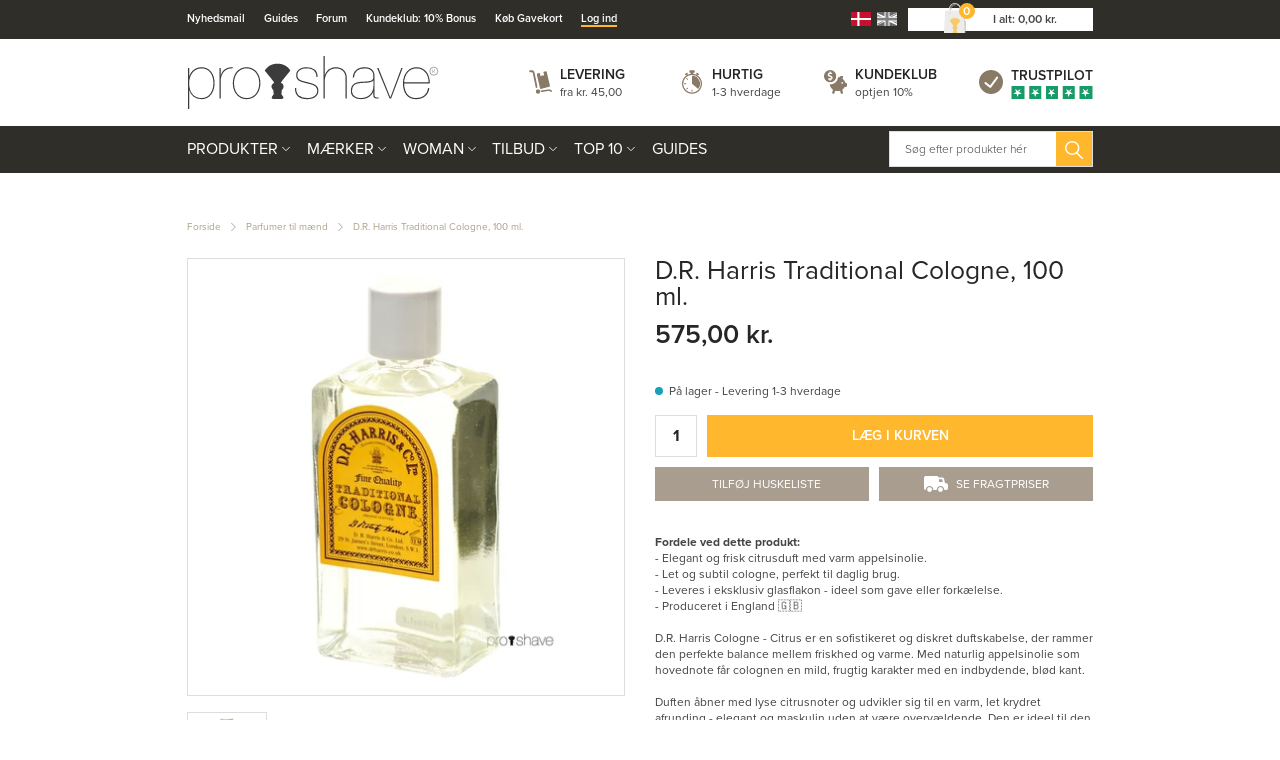

--- FILE ---
content_type: text/html; charset=utf-8
request_url: https://www.proshave.dk/d-r-harris-traditional-cologne-100-ml.aspx
body_size: 38722
content:
<!DOCTYPE html>
<html lang="da-DK">
<head>
    
    <title>Traditional Cologne fra D.R. Harris</title>





<meta http-equiv="Content-Type" content="text/html; charset=utf-8">
<meta http-equiv="x-ua-compatible" content="IE=edge">
<meta id="viewport" name="viewport" content="width=device-width" />
<meta name="SKYPE_TOOLBAR" content="SKYPE_TOOLBAR_PARSER_COMPATIBLE">
<meta name="format-detection" content="telephone=no" />


            <meta property="og:title" content="Traditional Cologne fra D.R. Harris" />

            <meta property="og:url" content="https://www.proshave.dk/d-r-harris-traditional-cologne-100-ml.aspx" />


            <meta property="og:type" content="website" />


            <meta property="og:description" content="Frisk og varm cologne fra D.R. Harris med citrus-noter. Oser af eksklusivitet og helt perfekt til den friske mand" />




    <meta name="description" content="Frisk og varm cologne fra D.R. Harris med citrus-noter. Oser af eksklusivitet og helt perfekt til den friske mand" />



    <link rel="canonical" href="https://www.proshave.dk/d-r-harris-traditional-cologne-100-ml.aspx" />



    <link rel="apple-touch-icon" sizes="180x180" href="https://cdn.fotoagent.dk/accumolo/production/themes/proshave.dk_2019/favicons/apple-touch-icon-180x180.png?v=638821254145907045?v=" />
    <link rel="icon" sizes="192x192" href="https://cdn.fotoagent.dk/accumolo/production/themes/proshave.dk_2019/favicons/favicon-192x192.png?v=638821336181131936?v=" />
    <link rel="icon" sizes="196x196" href="https://cdn.fotoagent.dk/accumolo/production/themes/proshave.dk_2019/favicons/favicon-196x196.png?v=638820483884652827?v=" />
    <link rel="icon" sizes="32x32" href="https://cdn.fotoagent.dk/accumolo/production/themes/proshave.dk_2019/favicons/favicon-32x32.png?v=638515513210000000?v=" />





                <script type="application/ld+json">
                    {"@context":"https://schema.org","@type":"BreadcrumbList","numberOfItems":"3","itemListElement":[{"@type":"ListItem","position":"1","item":{"@id":"/","name":"Forside"}},{"@type":"ListItem","position":"2","item":{"@id":"/parfumer-og-dufte-til-maend.aspx","name":"Parfumer til mænd"}},{"@type":"ListItem","position":"3","item":{"@id":"/d-r-harris-traditional-cologne-100-ml.aspx","name":"D.R. Harris Traditional Cologne, 100 ml."}}]}
                </script>
                <script type="application/ld+json">
                    {"@context":"https://schema.org","@type":"Product","name":"D.R. Harris Traditional Cologne, 100 ml.","url":"https://www.proshave.dk/d-r-harris-traditional-cologne-100-ml.aspx","gtin13":"5060242621376","sku":"6543672","description":"Fordele ved dette produkt:\n- Elegant og frisk citrusduft med varm appelsinolie.\n- Let og subtil cologne, perfekt til daglig brug.\n- Leveres i eksklusiv glasflakon - ideel som gave eller forkælelse.\n- Produceret i England 🇬🇧\n\nD.R. Harris Cologne - Citrus er en sofistikeret og diskret duftskabelse, der rammer den perfekte balance mellem friskhed og varme. Med naturlig appelsinolie som hovednote får colognen en mild, frugtig karakter med en indbydende, blød kant.\n\nDuften åbner med lyse citrusnoter og udvikler sig til en varm, let krydret afrunding - elegant og maskulin uden at være overvældende. Den er ideel til den moderne gentleman, der sætter pris på kvalitet og diskretion i sin personlige duftprofil.\n\nColognen er perfekt som en daglig signaturduft, uanset om du skal på arbejde, ud at rejse eller bare ønsker en velduftende start på dagen. Den leveres i en smuk og klassisk glasflakon, der understreger duftens tidløse karakter og gør den oplagt som en gave.\n\nEt stilfuldt valg til mænd, der foretrækker raffineret enkelthed frem for tunge eller syntetiske dufte.\n\nAnvendes på følgende måde:\n- Påfør på pulspunkter som hals, håndled og bryst.\n- Brug efter bad eller barbering for bedst effekt.\n- Kan genopfriskes i løbet af dagen efter behov.","image":["https://www.fotoagent.dk/images/w/c5_4dGdY6fur_nfbHc4TSA/s/10621/138/110100_d.r.%20harris%20traditional%20cologne%20100%20ml..jpg?v=24303098"],"brand":{"@context":"https://schema.org","@type":"Brand","name":"D.R. Harris & Co. Ltd"},"offers":{"@context":"https://schema.org","@type":"Offer","priceCurrency":"DKK","price":"575","itemCondition":"https://schema.org/NewCondition","availability":"https://schema.org/InStock","url":"https://www.proshave.dk/d-r-harris-traditional-cologne-100-ml.aspx","seller":{"@type":"Organization","name":"Proshave"}}}
                </script>





<link href='https://cdn.fotoagent.dk/accumolo/production/ci/master_b/1.6163.0//scripts/domf/fancybox/3.5.7/jquery.fancybox.min.css' rel='stylesheet' />
<meta property="og:image" content="https://www.fotoagent.dk/images/w/c5_4dGdY6fur_nfbHc4TSA/s/10621/138/110100_d.r.%20harris%20traditional%20cologne%20100%20ml..jpg?v=24303098">
<meta property="og:image:height" content="1000" />
<meta property="og:image:width" content="1000" />


<link href="https://cdn.fotoagent.dk/accumolo/production/themes/proshave.dk_2019/desktop.min.css?v=8DD5AF6A600BF80" rel="stylesheet" type="text/css" />


    <link href="https://cdn.fotoagent.dk/custom_design_module/10621/desktop.min.css" rel="stylesheet" type="text/css" />









<link rel="stylesheet" href="https://use.typekit.net/jug2dmi.css">


<meta name="google-site-verification" content="uH3NcNpqUPW68sQAgQ4Dm_6utB-tuwl5MnJWt1nSUes" />

<!-- Elfsight Announcement Bar | Outlet -->
<script src="https://elfsightcdn.com/platform.js" async></script>
<div class="elfsight-app-35542c93-1189-467b-a6bf-4a029cdec5e0" data-elfsight-app-lazy></div>



<script type="text/javascript">
    var isMobile = false;
    var isLoggedIn = false;
    var isUseEnhancedGTMData = true;
    var loggedInUserInfo = {};
    
    var isCheckoutPage = false;
    var useFloatLabel = false;
    var marketingCookieConsentApproved = true;
    var statisticCookieConsentApproved = true;
    var functionalCookieConsentApproved = true;
    
    window.lazySizesConfig = window.lazySizesConfig || {};
    window.lazySizesConfig.expand = 500;
    window.lazySizesConfig.expFactor = 2;
    window.lazySizesConfig.hFac = 0.8;

</script>













    <script type="text/javascript">
            var containsGAMainKey = false;
    var containsGASecondaryKey = false;

    </script>






 <script>  window.dataLayer = window.dataLayer || [];  dataLayer.push({"event":"productDetailView","ecommerce":{"detail":{"products":[{"id":"6543672","price":"575.00","brand":"D.R. Harris & Co. Ltd","name":"D.R. Harris Traditional Cologne, 100 ml.","category":"Produkter/Parfumer til mænd","variant":"6543672","url":"https://www.proshave.dk/d-r-harris-traditional-cologne-100-ml.aspx","imageUrl":"https://www.fotoagent.dk/images/w/ExnG-sz2vqqhnydNVDBgJA/s/10621/138/110100_d.r.%20harris%20traditional%20cologne%20100%20ml..jpg?v=24303098","inventoryType":0,"currency":"DKK"}],"actionField":{"list":"Parfumer til mænd"}}},"vatDisplay":"With VAT","pageType":"ProductPage","marketingCookieConsentApproved":true,"statisticCookieConsentApproved":true});</script><!-- Google Tag Manager -->
<script>!function(){"use strict";function e(e,t,o){return void 0===t&&(t=""),"cookie"===e?function(e){for(var t=0,o=document.cookie.split(";");t<o.length;t++){var r=o[t].split("=");if(r[0].trim()===e)return r[1]}}(t):"localStorage"===e?(r=t,localStorage.getItem(r)):"jsVariable"===e?window[t]:"cssSelector"===e?(n=t,i=o,a=document.querySelector(n),i?null==a?void 0:a.getAttribute(i):null==a?void 0:a.textContent):void console.warn("invalid uid source",e);var r,n,i,a}!function(t,o,r,n,i,a,c,l,s,u){var d,v,E,I;try{v=l&&(E=navigator.userAgent,(I=/Version\/([0-9\._]+)(.*Mobile)?.*Safari.*/.exec(E))&&parseFloat(I[1])>=16.4)?e(l,"_mcb_id",""):void 0}catch(e){console.error(e)}var g=t;g[n]=g[n]||[],g[n].push({"gtm.start":(new Date).getTime(),event:"gtm.js"});var m=o.getElementsByTagName(r)[0],T=v?"&bi="+encodeURIComponent(v):"",_=o.createElement(r),f=v?"kp"+c:c;_.async=!0,_.src="https://gtm.proshave.dk/"+f+".js?id=GTM-WCNXPV9"+T,null===(d=m.parentNode)||void 0===d||d.insertBefore(_,m)}(window,document,"script","dataLayer",0,0,"bubtndqg","cookie")}();</script>
<!-- End Google Tag Manager -->
</head>
<body class="" onpageshow="mcb.bfcache.onPageShow(event)">
    <!-- Google Tag Manager (noscript) -->
<noscript>
    <iframe src="https://gtm.proshave.dk/ns.html?id=GTM-WCNXPV9" height="0" width="0" style="display:none;visibility:hidden"></iframe>
</noscript>
<!-- End Google Tag Manager (noscript) -->

    

<a class="dummy-viewpoint-checker" style="height:0;width:0">
        <span class="hidden-md"></span>
        <span class="hidden-lg"></span>
        <span class="hidden-xl"></span>
</a>


    <script>
        window.viewPoint = Array.prototype.slice.call(document.querySelectorAll('.dummy-viewpoint-checker span')).filter(function (item) { return !item.offsetWidth && !item.offsetHeight && !item.getClientRects().length; })[0].className.replace("hidden-", "").toUpperCase();
        window.dataLayer[0].viewPoint = window.viewPoint;
        window.dataLayer[0].layoutGuid = '43101';
    </script>
    
    

    
    


    
    

    
    



<section class="section--bg section--top-login collapsed section--header" style="background-color: #E6E0D9"><div class="container"><div class="row"><div class="hidden-xs hidden-sm col-md-12 col-multi-block"><div class="col__inner">

<div class="login-links login-links--horizontal ">

        <div class="login-links__item login-links__new-account">
                <a href="/maccount/Register">Opret bruger</a>
        </div>
        <div class="login-links__item login-links__forgot-password">
                <a href="/maccount/forgotpassword">Glemt adgangskode?</a>
        </div>

</div>

<div id="login-264199" class="login login--horizontal"></div></div></div></div></div></section><section class="section--bg section--header" style="background-color: #302E28"><div class="container"><div class="row"><div class="hidden-xs hidden-sm col-md-8 section__menu-additional"><div class="col__inner"><nav class="menu menu--additional ">
        <div class="menu__group " data-menu-group-name="DK MVC Top-menu p&#229; desktop">
            <div class="menu__title">
                <a data-menu-path="Nyhedsmail" href="https://www.proshave.dk/msubscription/subscribe">Nyhedsmail</a>
            </div>
        </div>
        <div class="menu__group " data-menu-group-name="DK MVC Top-menu p&#229; desktop">
            <div class="menu__title">
                <a data-menu-path="Guides" href="https://www.proshave.dk/Guide-til-den-perfekte-barbering.aspx">Guides</a>
            </div>
        </div>
        <div class="menu__group " data-menu-group-name="DK MVC Top-menu p&#229; desktop">
            <div class="menu__title">
                <a data-menu-path="Forum" href="https://forum.proshave.dk/forum/">Forum</a>
            </div>
        </div>
        <div class="menu__group " data-menu-group-name="DK MVC Top-menu p&#229; desktop">
            <div class="menu__title">
                <a data-menu-path="Kundeklub: 10% Bonus" href="https://www.proshave.dk/maccount/Register">Kundeklub: 10% Bonus</a>
            </div>
        </div>
        <div class="menu__group " data-menu-group-name="DK MVC Top-menu p&#229; desktop">
            <div class="menu__title">
                <a data-menu-path="K&#248;b Gavekort" href="https://www.proshave.dk/digitalt-gavekort.aspx">Køb Gavekort</a>
            </div>
        </div>
        <div class="menu__group " data-menu-group-name="DK MVC Top-menu p&#229; desktop">
            <div class="menu__title">
                <a data-menu-path="Log ind" href="https://www.proshave.dk/login/">Log ind</a>
            </div>
        </div>
    </nav>
</div></div><div class="hidden-xs hidden-sm col-md-4 col-multi-block"><div class="col__inner">


    <div class="language-menu language-menu--gridview ">
        <span class="language-menu__label"></span>

            <ul class="language-menu__options">
                <li class="lang-item lang-item--da lang-item--1 lang-item--active">
                    <a title="Dansk"><i></i></a>
                </li>
                    <li class="lang-item lang-item--en lang-item--2">
                        <a href="//www.proshave.com" title="English"><i></i></a>
                    </li>
            </ul>

    </div>


<div id="dropdowncart-264194" class="cart cart--dropdown cart--action-btn-as-icon"></div></div></div></div></div></section><section class="section--top section--header"><div class="container"><div class="row"><div class="hidden-xs hidden-sm col-md-4 col-lg-4"><div class="col__inner">
<div class="logo ">
    <a href="/"></a>
</div>
</div></div><div class="hidden-xs hidden-sm col-md-8 col-lg-8 col--center-vetical"><div class="col__inner">


<div class="box-list">

<div class="selling--image-text selling--image-text-layout-img-left"><div class="row "><div class="col-6 col-md-3"><div class="col__inner"><div class="selling-item selling-item-levering"><div class="selling-icon"><a href="/modals/article.aspx?id=238844" target="_modal"></a></div><div class="selling-text"><div class="selling-title"><a href="/modals/article.aspx?id=238844" target="_modal">Levering</a></div><div class="selling-content"><a href="/modals/article.aspx?id=238844" target="_modal">fra kr. 45,00</a></div></div></div></div></div><div class="col-6 col-md-3"><div class="col__inner"><div class="selling-item selling-item-hurtig"><div class="selling-icon"><a href="/modals/article.aspx?id=238845" target="_modal"></a></div><div class="selling-text"><div class="selling-title"><a href="/modals/article.aspx?id=238845" target="_modal">Hurtig</a></div><div class="selling-content"><a href="/modals/article.aspx?id=238845" target="_modal">1-3 hverdage</a></div></div></div></div></div><div class="col-6 col-md-3"><div class="col__inner"><div class="selling-item selling-item-fragtfrit"><div class="selling-icon"><a href="/modals/article.aspx?id=238846" target="_modal"></a></div><div class="selling-text"><div class="selling-title"><a href="/maccount/Register">Kundeklub</a></div><div class="selling-content"><a href="/maccount/Register">optjen 10%</a></div></div></div></div></div><div class="col-6 col-md-3"><div class="col__inner"><div class="selling-item selling-item-trustpilot"><div class="selling-icon"><a href="https://dk.trustpilot.com/review/www.proshave.dk" target="_blank"></a></div><div class="selling-text"><div class="selling-title"><a href="https://dk.trustpilot.com/review/www.proshave.dk" target="_blank">Trustpilot</a></div><div class="selling-content"><a href="https://dk.trustpilot.com/review/www.proshave.dk" target="_blank"></a></div></div></div></div></div></div></div></div>

</div></div></div></div></section><section class="section--bg section--main-navigation section--stickable section--header" style="background-color: #302E28"><div class="container"><div class="row"><div class="hidden-xs hidden-sm col-md-9 col-lg-9 col-xl-9"><div class="col__inner"><nav class="menu menu--main menu--dropdown ">
        <div class="menu__group menu__group--children menu__group--has-right-box" data-menu-group-name="DK MVC menu p&#229; desktop og mobil">
            <div class="menu__title">
                <a data-menu-path="Produkter" href="https://www.proshave.dk/produkter.aspx">Produkter</a>
            </div>
    <div class="menu__subitems menu__subitems--level-0 menu__subitems--expand">
        <ul>
                <li class="menu__item menu__item--children">
                        <a data-menu-path="Produkter^^" class="menu__subitems-title menu__subitems-title--level-1"></a>
                        <div class="menu__subitems menu__subitems--level-1 ">
        <ul>
                <li class="menu__item ">
                        <a data-menu-path="Produkter^^^^Aftershave" class="menu__subitems-title menu__subitems-title--level-2" href="https://www.proshave.dk/aftershave.aspx" data-img="https://www.fotoagent.dk/single_picture/10621/158/medium/Aftershave_Dropdo_n.jpg" data-img-ratio="133.125%" onmouseover="mcb.menu.hoverImageSubMenu(this)" onmouseout="mcb.menu.unhoverImageSubMenu()">Aftershave</a>
                                    </li>
                <li class="menu__item ">
                        <a data-menu-path="Produkter^^^^Ansigtspleje" class="menu__subitems-title menu__subitems-title--level-2" href="https://www.proshave.dk/Ansigtspleje.aspx" data-img="https://www.fotoagent.dk/single_picture/10621/158/medium/Ansigtspleje.jpg" data-img-ratio="133.125%" onmouseover="mcb.menu.hoverImageSubMenu(this)" onmouseout="mcb.menu.unhoverImageSubMenu()">Ansigtspleje</a>
                                    </li>
                <li class="menu__item ">
                        <a data-menu-path="Produkter^^^^Barberblade" class="menu__subitems-title menu__subitems-title--level-2" href="https://www.proshave.dk/barberblade.aspx" data-img="https://www.fotoagent.dk/single_picture/10621/158/medium/Barberblade_Dropdown.jpg" data-img-ratio="133.125%" onmouseover="mcb.menu.hoverImageSubMenu(this)" onmouseout="mcb.menu.unhoverImageSubMenu()">Barberblade</a>
                                    </li>
                <li class="menu__item ">
                        <a data-menu-path="Produkter^^^^Barbercreme" class="menu__subitems-title menu__subitems-title--level-2" href="https://www.proshave.dk/barbercreme.aspx" data-img="https://www.fotoagent.dk/single_picture/10621/158/medium/til_barbering_Dropdo_n(1).jpg" data-img-ratio="133.125%" onmouseover="mcb.menu.hoverImageSubMenu(this)" onmouseout="mcb.menu.unhoverImageSubMenu()">Barbercreme</a>
                                    </li>
                <li class="menu__item ">
                        <a data-menu-path="Produkter^^^^Barbergel" class="menu__subitems-title menu__subitems-title--level-2" href="https://www.proshave.dk/barbergel.aspx" data-img="https://www.fotoagent.dk/single_picture/10621/158/medium/Barbergel_(1).jpg" data-img-ratio="133.125%" onmouseover="mcb.menu.hoverImageSubMenu(this)" onmouseout="mcb.menu.unhoverImageSubMenu()">Barbergel</a>
                                    </li>
                <li class="menu__item ">
                        <a data-menu-path="Produkter^^^^Barbering" class="menu__subitems-title menu__subitems-title--level-2" href="https://www.proshave.dk/barbering.aspx" data-img="https://www.fotoagent.dk/single_picture/10621/158/medium/R_89.jpg" data-img-ratio="133.125%" onmouseover="mcb.menu.hoverImageSubMenu(this)" onmouseout="mcb.menu.unhoverImageSubMenu()">Barbering</a>
                                    </li>
                <li class="menu__item ">
                        <a data-menu-path="Produkter^^^^Barberkniv" class="menu__subitems-title menu__subitems-title--level-2" href="https://www.proshave.dk/barberkniv.aspx" data-img="https://www.fotoagent.dk/single_picture/10621/158/medium/Barberkniv.jpg" data-img-ratio="133.125%" onmouseover="mcb.menu.hoverImageSubMenu(this)" onmouseout="mcb.menu.unhoverImageSubMenu()">Barberkniv</a>
                                    </li>
                <li class="menu__item ">
                        <a data-menu-path="Produkter^^^^Barberkost" class="menu__subitems-title menu__subitems-title--level-2" href="https://www.proshave.dk/Barberkost.aspx" data-img="https://www.fotoagent.dk/single_picture/10621/158/medium/Barberkost__Dropdo_n.jpg" data-img-ratio="133.125%" onmouseover="mcb.menu.hoverImageSubMenu(this)" onmouseout="mcb.menu.unhoverImageSubMenu()">Barberkost</a>
                                    </li>
                <li class="menu__item ">
                        <a data-menu-path="Produkter^^^^Barberolie" class="menu__subitems-title menu__subitems-title--level-2" href="https://www.proshave.dk/barberolie.aspx" data-img="https://www.fotoagent.dk/single_picture/10621/158/medium/Barberolie_(1)_(2).jpg" data-img-ratio="133.125%" onmouseover="mcb.menu.hoverImageSubMenu(this)" onmouseout="mcb.menu.unhoverImageSubMenu()">Barberolie</a>
                                    </li>
                <li class="menu__item ">
                        <a data-menu-path="Produkter^^^^Barbermaskine" class="menu__subitems-title menu__subitems-title--level-2" href="https://www.proshave.dk/barbermaskine.aspx" data-img="https://www.fotoagent.dk/single_picture/10621/158/medium/Vanish.jpg" data-img-ratio="133.125%" onmouseover="mcb.menu.hoverImageSubMenu(this)" onmouseout="mcb.menu.unhoverImageSubMenu()">Barbermaskine</a>
                                    </li>
                <li class="menu__item ">
                        <a data-menu-path="Produkter^^^^Barberskraber" class="menu__subitems-title menu__subitems-title--level-2" href="https://www.proshave.dk/skraber.aspx" data-img="https://www.fotoagent.dk/single_picture/10621/158/medium/Skraber(2).jpg" data-img-ratio="133.125%" onmouseover="mcb.menu.hoverImageSubMenu(this)" onmouseout="mcb.menu.unhoverImageSubMenu()">Barberskraber</a>
                                    </li>
                <li class="menu__item ">
                        <a data-menu-path="Produkter^^^^Barberskum" class="menu__subitems-title menu__subitems-title--level-2" href="https://www.proshave.dk/barberskum.aspx" data-img="https://www.fotoagent.dk/single_picture/10621/158/medium/Barberskum__Dropdo_n.jpg" data-img-ratio="133.125%" onmouseover="mcb.menu.hoverImageSubMenu(this)" onmouseout="mcb.menu.unhoverImageSubMenu()">Barberskum</a>
                                    </li>
                <li class="menu__item ">
                        <a data-menu-path="Produkter^^^^Barbers&#230;be" class="menu__subitems-title menu__subitems-title--level-2" href="https://www.proshave.dk/barbersaebe.aspx" data-img="https://www.fotoagent.dk/single_picture/10621/158/medium/Barbers&#195;&#166;be_Dropdown.jpg" data-img-ratio="133.125%" onmouseover="mcb.menu.hoverImageSubMenu(this)" onmouseout="mcb.menu.unhoverImageSubMenu()">Barbersæbe</a>
                                    </li>
                <li class="menu__item ">
                        <a data-menu-path="Produkter^^^^Barbers&#230;t" class="menu__subitems-title menu__subitems-title--level-2" href="https://www.proshave.dk/barbersaet.aspx" data-img="https://www.fotoagent.dk/single_picture/10621/158/medium/Starts_t_Dropdo_n.jpg" data-img-ratio="133.125%" onmouseover="mcb.menu.hoverImageSubMenu(this)" onmouseout="mcb.menu.unhoverImageSubMenu()">Barbersæt</a>
                                    </li>
                <li class="menu__item ">
                        <a data-menu-path="Produkter^^^^Bolig &amp; Hushold" class="menu__subitems-title menu__subitems-title--level-2" href="https://www.proshave.dk/bolig-og-hushold.aspx" data-img="https://www.fotoagent.dk/single_picture/10621/158/medium/Bolig.jpg" data-img-ratio="133.125%" onmouseover="mcb.menu.hoverImageSubMenu(this)" onmouseout="mcb.menu.unhoverImageSubMenu()">Bolig & Hushold</a>
                                    </li>
                <li class="menu__item ">
                        <a data-menu-path="Produkter^^^^Deodorant" class="menu__subitems-title menu__subitems-title--level-2" href="https://www.proshave.dk/deodorant.aspx" data-img="https://www.fotoagent.dk/single_picture/10621/158/medium/Deodorant.jpg" data-img-ratio="133.125%" onmouseover="mcb.menu.hoverImageSubMenu(this)" onmouseout="mcb.menu.unhoverImageSubMenu()">Deodorant</a>
                                    </li>
                <li class="menu__item ">
                        <a data-menu-path="Produkter^^^^Fodpleje" class="menu__subitems-title menu__subitems-title--level-2" href="https://www.proshave.dk/fodpleje.aspx" data-img="https://www.fotoagent.dk/single_picture/10621/158/medium/Fodpleje__Dropdo_n.jpg" data-img-ratio="133.125%" onmouseover="mcb.menu.hoverImageSubMenu(this)" onmouseout="mcb.menu.unhoverImageSubMenu()">Fodpleje</a>
                                    </li>
                <li class="menu__item ">
                        <a data-menu-path="Produkter^^^^Gavekort &#127873;" class="menu__subitems-title menu__subitems-title--level-2" href="https://www.proshave.dk/proshave-gavekort.aspx" data-img="https://www.fotoagent.dk/single_picture/10621/158/medium/Gavekort.jpg" data-img-ratio="133.125%" onmouseover="mcb.menu.hoverImageSubMenu(this)" onmouseout="mcb.menu.unhoverImageSubMenu()">Gavekort 🎁</a>
                                    </li>
                <li class="menu__item ">
                        <a data-menu-path="Produkter^^^^Hovedbarbering" class="menu__subitems-title menu__subitems-title--level-2" href="https://www.proshave.dk/barbering-af-hovedet.aspx" data-img="https://www.fotoagent.dk/single_picture/10621/158/medium/Hovedbarbering.jpg" data-img-ratio="133.125%" onmouseover="mcb.menu.hoverImageSubMenu(this)" onmouseout="mcb.menu.unhoverImageSubMenu()">Hovedbarbering</a>
                                    </li>
                <li class="menu__item ">
                        <a data-menu-path="Produkter^^^^H&#229;ndpleje" class="menu__subitems-title menu__subitems-title--level-2" href="https://www.proshave.dk/haandpleje.aspx" data-img="https://www.fotoagent.dk/single_picture/10621/158/medium/Ha__ndcreme__Dropdo_n.jpg" data-img-ratio="133.125%" onmouseover="mcb.menu.hoverImageSubMenu(this)" onmouseout="mcb.menu.unhoverImageSubMenu()">Håndpleje</a>
                                    </li>
                <li class="menu__item ">
                        <a data-menu-path="Produkter^^^^H&#229;rpleje" class="menu__subitems-title menu__subitems-title--level-2" href="https://www.proshave.dk/haarpleje.aspx" data-img="https://www.fotoagent.dk/single_picture/10621/158/medium/Shampoo(2).jpg" data-img-ratio="133.125%" onmouseover="mcb.menu.hoverImageSubMenu(this)" onmouseout="mcb.menu.unhoverImageSubMenu()">Hårpleje</a>
                                    </li>
                <li class="menu__item ">
                        <a data-menu-path="Produkter^^^^H&#229;rtonic" class="menu__subitems-title menu__subitems-title--level-2" href="https://www.proshave.dk/haartonic-og-haarvand.aspx" data-img="https://www.fotoagent.dk/single_picture/10621/158/medium/Ha__rtonic__Dropdo_n.jpg" data-img-ratio="133.125%" onmouseover="mcb.menu.hoverImageSubMenu(this)" onmouseout="mcb.menu.unhoverImageSubMenu()">Hårtonic</a>
                                    </li>
                <li class="menu__item ">
                        <a data-menu-path="Produkter^^^^H&#229;rvoks &amp; Styling" class="menu__subitems-title menu__subitems-title--level-2" href="https://www.proshave.dk/voks-og-styling.aspx" data-img="https://www.fotoagent.dk/single_picture/10621/158/medium/Voks___Styling.jpg" data-img-ratio="133.125%" onmouseover="mcb.menu.hoverImageSubMenu(this)" onmouseout="mcb.menu.unhoverImageSubMenu()">Hårvoks & Styling</a>
                                    </li>
                <li class="menu__item ">
                        <a data-menu-path="Produkter^^^^Intimbarbering" class="menu__subitems-title menu__subitems-title--level-2" href="https://www.proshave.dk/produkter-til-intimbarbering.aspx" data-img="https://www.fotoagent.dk/single_picture/10621/158/medium/Intimbarbering_Dropdo_n.jpg" data-img-ratio="133.125%" onmouseover="mcb.menu.hoverImageSubMenu(this)" onmouseout="mcb.menu.unhoverImageSubMenu()">Intimbarbering</a>
                                    </li>
                <li class="menu__item ">
                        <a data-menu-path="Produkter^^^^Kamme &amp; B&#248;rste" class="menu__subitems-title menu__subitems-title--level-2" href="https://www.proshave.dk/kamme-og-haarboerste.aspx" data-img="https://www.fotoagent.dk/single_picture/10621/158/medium/Kam_Dropdo_n.jpg" data-img-ratio="133.125%" onmouseover="mcb.menu.hoverImageSubMenu(this)" onmouseout="mcb.menu.unhoverImageSubMenu()">Kamme & Børste</a>
                                    </li>
                <li class="menu__item ">
                        <a data-menu-path="Produkter^^^^Kondomer" class="menu__subitems-title menu__subitems-title--level-2" href="https://www.proshave.dk/kondomer.aspx" data-img="https://www.fotoagent.dk/single_picture/10621/158/medium/Kondomer___Durex_Dropdo_n.jpg" data-img-ratio="133.125%" onmouseover="mcb.menu.hoverImageSubMenu(this)" onmouseout="mcb.menu.unhoverImageSubMenu()">Kondomer</a>
                                    </li>
                <li class="menu__item ">
                        <a data-menu-path="Produkter^^^^Kropspleje" class="menu__subitems-title menu__subitems-title--level-2" href="https://www.proshave.dk/Kropspleje.aspx" data-img="https://www.fotoagent.dk/single_picture/10621/158/medium/Kropspleje.jpg" data-img-ratio="133.125%" onmouseover="mcb.menu.hoverImageSubMenu(this)" onmouseout="mcb.menu.unhoverImageSubMenu()">Kropspleje</a>
                                    </li>
        </ul>
    </div>
                </li>
                <li class="menu__item menu__item--children">
                        <a data-menu-path="Produkter^^" class="menu__subitems-title menu__subitems-title--level-1"></a>
                        <div class="menu__subitems menu__subitems--level-1 ">
        <ul>
                <li class="menu__item ">
                        <a data-menu-path="Produkter^^^^K&#248;kkenknive" class="menu__subitems-title menu__subitems-title--level-2" href="https://www.proshave.dk/koekkenknive.aspx" data-img="https://www.fotoagent.dk/single_picture/10621/158/medium/Mandegrej_Dropdo_n_(1).jpg" data-img-ratio="133.125%" onmouseover="mcb.menu.hoverImageSubMenu(this)" onmouseout="mcb.menu.unhoverImageSubMenu()">Køkkenknive</a>
                                    </li>
                <li class="menu__item ">
                        <a data-menu-path="Produkter^^^^Mandegrej" class="menu__subitems-title menu__subitems-title--level-2" href="https://www.proshave.dk/mandegrej.aspx" data-img="" data-img-ratio="" onmouseover="mcb.menu.hoverImageSubMenu(this)" onmouseout="mcb.menu.unhoverImageSubMenu()">Mandegrej</a>
                                    </li>
                <li class="menu__item ">
                        <a data-menu-path="Produkter^^^^Manicures&#230;t" class="menu__subitems-title menu__subitems-title--level-2" href="https://www.proshave.dk/manicuresaet-velplejede-haender-og-negle.aspx" data-img="https://www.fotoagent.dk/single_picture/10621/158/medium/Manicuresaet_Fjern_etui_.jpg" data-img-ratio="133.125%" onmouseover="mcb.menu.hoverImageSubMenu(this)" onmouseout="mcb.menu.unhoverImageSubMenu()">Manicuresæt</a>
                                    </li>
                <li class="menu__item ">
                        <a data-menu-path="Produkter^^^^Negleredskaber &amp; Pincetter" class="menu__subitems-title menu__subitems-title--level-2" href="https://www.proshave.dk/negleredskaber.aspx" data-img="https://www.fotoagent.dk/single_picture/10621/158/medium/Fodpleje(4).jpg" data-img-ratio="133.125%" onmouseover="mcb.menu.hoverImageSubMenu(this)" onmouseout="mcb.menu.unhoverImageSubMenu()">Negleredskaber & Pincetter</a>
                                    </li>
                <li class="menu__item ">
                        <a data-menu-path="Produkter^^^^Parfume" class="menu__subitems-title menu__subitems-title--level-2" href="https://www.proshave.dk/parfumer-og-dufte-til-maend.aspx" data-img="https://www.fotoagent.dk/single_picture/10621/158/medium/Parfume_-_Maend.jpg" data-img-ratio="133.125%" onmouseover="mcb.menu.hoverImageSubMenu(this)" onmouseout="mcb.menu.unhoverImageSubMenu()">Parfume</a>
                                    </li>
                <li class="menu__item ">
                        <a data-menu-path="Produkter^^^^Preshave" class="menu__subitems-title menu__subitems-title--level-2" href="https://www.proshave.dk/preshave.aspx" data-img="https://www.fotoagent.dk/single_picture/10621/158/medium/Preshave.jpg" data-img-ratio="133.125%" onmouseover="mcb.menu.hoverImageSubMenu(this)" onmouseout="mcb.menu.unhoverImageSubMenu()">Preshave</a>
                                    </li>
                <li class="menu__item ">
                        <a data-menu-path="Produkter^^^^Produkts&#230;t &#127942;" class="menu__subitems-title menu__subitems-title--level-2" href="https://www.proshave.dk/produktsaet.aspx" data-img="https://www.fotoagent.dk/single_picture/10621/158/medium/Produktsaet.jpg" data-img-ratio="133.125%" onmouseover="mcb.menu.hoverImageSubMenu(this)" onmouseout="mcb.menu.unhoverImageSubMenu()">Produktsæt 🏆</a>
                                    </li>
                <li class="menu__item ">
                        <a data-menu-path="Produkter^^^^Rejses&#230;t" class="menu__subitems-title menu__subitems-title--level-2" href="https://www.proshave.dk/rejsesaet.aspx" data-img="https://www.fotoagent.dk/single_picture/10621/158/medium/Rejses_t_Dropdo_n.jpg" data-img-ratio="133.125%" onmouseover="mcb.menu.hoverImageSubMenu(this)" onmouseout="mcb.menu.unhoverImageSubMenu()">Rejsesæt</a>
                                    </li>
                <li class="menu__item ">
                        <a data-menu-path="Produkter^^^^Sakse" class="menu__subitems-title menu__subitems-title--level-2" href="https://www.proshave.dk/sakse.aspx" data-img="https://www.fotoagent.dk/single_picture/10621/158/medium/Sakse_Dropdown_(1)_(2).jpg" data-img-ratio="133.125%" onmouseover="mcb.menu.hoverImageSubMenu(this)" onmouseout="mcb.menu.unhoverImageSubMenu()">Sakse</a>
                                    </li>
                <li class="menu__item ">
                        <a data-menu-path="Produkter^^^^Samples" class="menu__subitems-title menu__subitems-title--level-2" href="https://www.proshave.dk/samples-vareproever-duftproever.aspx" data-img="https://www.fotoagent.dk/single_picture/10621/158/medium/Sample.jpg" data-img-ratio="133.125%" onmouseover="mcb.menu.hoverImageSubMenu(this)" onmouseout="mcb.menu.unhoverImageSubMenu()">Samples</a>
                                    </li>
                <li class="menu__item ">
                        <a data-menu-path="Produkter^^^^Selvbruner" class="menu__subitems-title menu__subitems-title--level-2" href="https://www.proshave.dk/selvbruner.aspx" data-img="https://www.fotoagent.dk/single_picture/10621/158/medium/Selvbruner.jpg" data-img-ratio="133.125%" onmouseover="mcb.menu.hoverImageSubMenu(this)" onmouseout="mcb.menu.unhoverImageSubMenu()">Selvbruner</a>
                                    </li>
                <li class="menu__item ">
                        <a data-menu-path="Produkter^^^^Shampoo &amp; Balsam" class="menu__subitems-title menu__subitems-title--level-2" href="https://www.proshave.dk/haarpleje.aspx" data-img="https://www.fotoagent.dk/single_picture/10621/158/medium/Shampoo_(1)_(2).jpg" data-img-ratio="133.125%" onmouseover="mcb.menu.hoverImageSubMenu(this)" onmouseout="mcb.menu.unhoverImageSubMenu()">Shampoo & Balsam</a>
                                    </li>
                <li class="menu__item ">
                        <a data-menu-path="Produkter^^^^Shavette" class="menu__subitems-title menu__subitems-title--level-2" href="https://www.proshave.dk/shavette.aspx" data-img="https://www.fotoagent.dk/single_picture/10621/158/medium/Shavette.jpg" data-img-ratio="133.125%" onmouseover="mcb.menu.hoverImageSubMenu(this)" onmouseout="mcb.menu.unhoverImageSubMenu()">Shavette</a>
                                    </li>
                <li class="menu__item ">
                        <a data-menu-path="Produkter^^^^Skraber" class="menu__subitems-title menu__subitems-title--level-2" href="https://www.proshave.dk/skraber.aspx" data-img="https://www.fotoagent.dk/single_picture/10621/158/medium/Skraber.jpg" data-img-ratio="133.125%" onmouseover="mcb.menu.hoverImageSubMenu(this)" onmouseout="mcb.menu.unhoverImageSubMenu()">Skraber</a>
                                    </li>
                <li class="menu__item ">
                        <a data-menu-path="Produkter^^^^Sk&#230;golie" class="menu__subitems-title menu__subitems-title--level-2" href="https://www.proshave.dk/skaegolie.aspx" data-img="https://www.fotoagent.dk/single_picture/10621/158/medium/Skaegolie.jpg" data-img-ratio="133.125%" onmouseover="mcb.menu.hoverImageSubMenu(this)" onmouseout="mcb.menu.unhoverImageSubMenu()">Skægolie</a>
                                    </li>
                <li class="menu__item ">
                        <a data-menu-path="Produkter^^^^Sk&#230;gpleje" class="menu__subitems-title menu__subitems-title--level-2" href="https://www.proshave.dk/skaegpleje-plej-dit-skaeg.aspx" data-img="https://www.fotoagent.dk/single_picture/10621/158/medium/Skaegpleje.jpg" data-img-ratio="133.125%" onmouseover="mcb.menu.hoverImageSubMenu(this)" onmouseout="mcb.menu.unhoverImageSubMenu()">Skægpleje</a>
                                    </li>
                <li class="menu__item ">
                        <a data-menu-path="Produkter^^^^Sk&#230;gshampoo" class="menu__subitems-title menu__subitems-title--level-2" href="https://www.proshave.dk/skaegshampoo.aspx" data-img="https://www.fotoagent.dk/single_picture/10621/158/medium/Skaegshampoo.jpg" data-img-ratio="133.125%" onmouseover="mcb.menu.hoverImageSubMenu(this)" onmouseout="mcb.menu.unhoverImageSubMenu()">Skægshampoo</a>
                                    </li>
                <li class="menu__item ">
                        <a data-menu-path="Produkter^^^^Sk&#230;gtrimmer" class="menu__subitems-title menu__subitems-title--level-2" href="https://www.proshave.dk/skaegtrimmer.aspx" data-img="https://www.fotoagent.dk/single_picture/10621/158/medium/Skaegtrimmer.jpg" data-img-ratio="133.125%" onmouseover="mcb.menu.hoverImageSubMenu(this)" onmouseout="mcb.menu.unhoverImageSubMenu()">Skægtrimmer</a>
                                    </li>
                <li class="menu__item ">
                        <a data-menu-path="Produkter^^^^Sk&#230;gvoks" class="menu__subitems-title menu__subitems-title--level-2" href="https://www.proshave.dk/skaegvoks-og-moustache-wax.aspx" data-img="https://www.fotoagent.dk/single_picture/10621/158/medium/Skaegvoks.jpg" data-img-ratio="133.125%" onmouseover="mcb.menu.hoverImageSubMenu(this)" onmouseout="mcb.menu.unhoverImageSubMenu()">Skægvoks</a>
                                    </li>
                <li class="menu__item ">
                        <a data-menu-path="Produkter^^^^Solcreme ☀️" class="menu__subitems-title menu__subitems-title--level-2" href="https://www.proshave.dk/solcreme.aspx" data-img="https://www.fotoagent.dk/single_picture/10621/158/medium/Solcreme_Dropdo_n.jpg" data-img-ratio="133.125%" onmouseover="mcb.menu.hoverImageSubMenu(this)" onmouseout="mcb.menu.unhoverImageSubMenu()">Solcreme ☀️</a>
                                    </li>
                <li class="menu__item ">
                        <a data-menu-path="Produkter^^^^Starts&#230;t &amp; Gaveideer" class="menu__subitems-title menu__subitems-title--level-2" href="https://www.proshave.dk/Startsaet.aspx" data-img="https://www.fotoagent.dk/single_picture/10621/158/medium/Starts__t__Dropdo_n.jpg" data-img-ratio="133.125%" onmouseover="mcb.menu.hoverImageSubMenu(this)" onmouseout="mcb.menu.unhoverImageSubMenu()">Startsæt & Gaveideer</a>
                                    </li>
                <li class="menu__item ">
                        <a data-menu-path="Produkter^^^^S&#230;be" class="menu__subitems-title menu__subitems-title--level-2" href="https://www.proshave.dk/saebe.aspx" data-img="https://www.fotoagent.dk/single_picture/10621/158/medium/Saebe.jpg" data-img-ratio="133.125%" onmouseover="mcb.menu.hoverImageSubMenu(this)" onmouseout="mcb.menu.unhoverImageSubMenu()">Sæbe</a>
                                    </li>
                <li class="menu__item ">
                        <a data-menu-path="Produkter^^^^Talkum" class="menu__subitems-title menu__subitems-title--level-2" href="https://www.proshave.dk/talkum.aspx" data-img="https://www.fotoagent.dk/single_picture/10621/158/medium/Talc.jpg" data-img-ratio="133.125%" onmouseover="mcb.menu.hoverImageSubMenu(this)" onmouseout="mcb.menu.unhoverImageSubMenu()">Talkum</a>
                                    </li>
                <li class="menu__item ">
                        <a data-menu-path="Produkter^^^^Tandpleje" class="menu__subitems-title menu__subitems-title--level-2" href="https://www.proshave.dk/tandpleje.aspx" data-img="https://www.fotoagent.dk/single_picture/10621/158/medium/Tandpasta.jpg" data-img-ratio="133.125%" onmouseover="mcb.menu.hoverImageSubMenu(this)" onmouseout="mcb.menu.unhoverImageSubMenu()">Tandpleje</a>
                                    </li>
                <li class="menu__item ">
                        <a data-menu-path="Produkter^^^^Tilbeh&#248;r" class="menu__subitems-title menu__subitems-title--level-2" href="https://www.proshave.dk/tilbehoer.aspx" data-img="https://www.fotoagent.dk/single_picture/10621/158/medium/Tilbehor.jpg" data-img-ratio="133.125%" onmouseover="mcb.menu.hoverImageSubMenu(this)" onmouseout="mcb.menu.unhoverImageSubMenu()">Tilbehør</a>
                                    </li>
                <li class="menu__item ">
                        <a data-menu-path="Produkter^^^^Trimmer" class="menu__subitems-title menu__subitems-title--level-2" href="https://www.proshave.dk/haar-og-skaegtrimmer.aspx" data-img="https://www.fotoagent.dk/single_picture/10621/158/medium/Trimmer.jpg" data-img-ratio="133.125%" onmouseover="mcb.menu.hoverImageSubMenu(this)" onmouseout="mcb.menu.unhoverImageSubMenu()">Trimmer</a>
                                    </li>
                <li class="menu__item ">
                        <a data-menu-path="Produkter^^^^Vedligehold &amp; Pleje" class="menu__subitems-title menu__subitems-title--level-2" href="https://www.proshave.dk/vedligehold-og-pleje.aspx" data-img="https://www.fotoagent.dk/single_picture/10621/158/medium/Vedligehold__Dropdo_n(1).jpg" data-img-ratio="133.125%" onmouseover="mcb.menu.hoverImageSubMenu(this)" onmouseout="mcb.menu.unhoverImageSubMenu()">Vedligehold & Pleje</a>
                                    </li>
        </ul>
    </div>
                </li>
                <li class="menu__item menu__item--children">
                        <a data-menu-path="Produkter^^" class="menu__subitems-title menu__subitems-title--level-1"></a>
                        <div class="menu__subitems menu__subitems--level-1 ">
        <ul>
                <li class="menu__item ">
                        <a data-menu-path="Produkter^^^^NYE VARER" class="menu__subitems-title menu__subitems-title--level-2" href="https://www.proshave.dk/nye-varer.aspx" data-img="" data-img-ratio="" onmouseover="mcb.menu.hoverImageSubMenu(this)" onmouseout="mcb.menu.unhoverImageSubMenu()"><b>NYE VARER</b></a>
                                    </li>
                <li class="menu__item ">
                        <a data-menu-path="Produkter^^^^VEGANSKE PRODUKTER &#127793;" class="menu__subitems-title menu__subitems-title--level-2" href="https://www.proshave.dk/veganske-produkter.aspx" data-img="" data-img-ratio="" onmouseover="mcb.menu.hoverImageSubMenu(this)" onmouseout="mcb.menu.unhoverImageSubMenu()"><b>VEGANSKE PRODUKTER 🌱</b></a>
                                    </li>
                <li class="menu__item ">
                        <a data-menu-path="Produkter^^^^PARFUME-FRI PRODUKTER" class="menu__subitems-title menu__subitems-title--level-2" href="https://www.proshave.dk/parfumefri-produkter-produkter-uden-parfume.aspx" data-img="" data-img-ratio="" onmouseover="mcb.menu.hoverImageSubMenu(this)" onmouseout="mcb.menu.unhoverImageSubMenu()"><b>PARFUME-FRI PRODUKTER</b></a>
                                    </li>
                <li class="menu__item ">
                        <a data-menu-path="Produkter^^^^AWARD-VINDERE &#129351;" class="menu__subitems-title menu__subitems-title--level-2" href="https://www.proshave.dk/award-vindere.aspx" data-img="" data-img-ratio="" onmouseover="mcb.menu.hoverImageSubMenu(this)" onmouseout="mcb.menu.unhoverImageSubMenu()"><b>AWARD-VINDERE</b> 🥇</a>
                                    </li>
                <li class="menu__item ">
                        <a data-menu-path="Produkter^^^^KUNDERNES FAVORITTER" class="menu__subitems-title menu__subitems-title--level-2" href="https://www.proshave.dk/kundernes-favoritter.aspx" data-img="" data-img-ratio="" onmouseover="mcb.menu.hoverImageSubMenu(this)" onmouseout="mcb.menu.unhoverImageSubMenu()"><b>KUNDERNES FAVORITTER</b></a>
                                    </li>
                <li class="menu__item ">
                        <a data-menu-path="Produkter^^^^OUTLET" class="menu__subitems-title menu__subitems-title--level-2" href="https://www.proshave.dk/outlet.aspx" data-img="" data-img-ratio="" onmouseover="mcb.menu.hoverImageSubMenu(this)" onmouseout="mcb.menu.unhoverImageSubMenu()"><b>OUTLET</b></a>
                                    </li>
                <li class="menu__item ">
                        <a data-menu-path="Produkter^^^^F&#248;r Barbering" class="menu__subitems-title menu__subitems-title--level-2" href="https://www.proshave.dk/Foer-Barbering.aspx" data-img="https://www.fotoagent.dk/single_picture/10621/158/medium/Preshave_(1)_(2).jpg" data-img-ratio="133.125%" onmouseover="mcb.menu.hoverImageSubMenu(this)" onmouseout="mcb.menu.unhoverImageSubMenu()"><i>Før Barbering</i></a>
                                    </li>
                <li class="menu__item ">
                        <a data-menu-path="Produkter^^^^Under Barbering" class="menu__subitems-title menu__subitems-title--level-2" href="https://www.proshave.dk/Til-Barbering.aspx" data-img="https://www.fotoagent.dk/single_picture/10621/158/medium/Under_barbering__Dropdo_n.jpg" data-img-ratio="133.125%" onmouseover="mcb.menu.hoverImageSubMenu(this)" onmouseout="mcb.menu.unhoverImageSubMenu()"><i>Under Barbering</i></a>
                                    </li>
                <li class="menu__item ">
                        <a data-menu-path="Produkter^^^^Efter Barbering" class="menu__subitems-title menu__subitems-title--level-2" href="https://www.proshave.dk/Efter-Barbering.aspx" data-img="https://www.fotoagent.dk/single_picture/10621/158/medium/1Aftershave_Dropdo_n.jpg" data-img-ratio="133.125%" onmouseover="mcb.menu.hoverImageSubMenu(this)" onmouseout="mcb.menu.unhoverImageSubMenu()"><i>Efter Barbering</i></a>
                                    </li>
                <li class="menu__item ">
                        <a data-menu-path="Produkter^^^^Probleml&#248;sere" class="menu__subitems-title menu__subitems-title--level-2" href="https://www.proshave.dk/problemloesere.aspx" data-img="" data-img-ratio="" onmouseover="mcb.menu.hoverImageSubMenu(this)" onmouseout="mcb.menu.unhoverImageSubMenu()"><i>Problemløsere</i></a>
                                    </li>
        </ul>
    </div>
                </li>
        </ul>
            <div class="box-list menu_right-box">
                <div class="box box--image">
                    <div class="box__image">
                        <div class="box__image-inner ratio_custom" style="padding-bottom: 100%">
                            <img src="[data-uri]" />
                        </div>
                    </div>
                </div>
            </div>
    </div>
        </div>
        <div class="menu__group menu__group--children menu__group--has-right-box" data-menu-group-name="DK MVC menu p&#229; desktop og mobil">
            <div class="menu__title">
                <a data-menu-path="M&#230;rker" href="https://www.proshave.dk/Maerker.aspx">Mærker</a>
            </div>
    <div class="menu__subitems menu__subitems--level-0 menu__subitems--expand">
        <ul>
                <li class="menu__item menu__item--children">
                        <a data-menu-path="M&#230;rker^^" class="menu__subitems-title menu__subitems-title--level-1"></a>
                        <div class="menu__subitems menu__subitems--level-1 ">
        <ul>
                <li class="menu__item ">
                        <a data-menu-path="M&#230;rker^^^^Abbate Y La Mantia" class="menu__subitems-title menu__subitems-title--level-2" href="https://www.proshave.dk/abbate-y-la-mantia.aspx" data-img="https://www.fotoagent.dk/single_picture/10621/158/medium/Abbate_Y_La_Mantia.jpg" data-img-ratio="133.125%" onmouseover="mcb.menu.hoverImageSubMenu(this)" onmouseout="mcb.menu.unhoverImageSubMenu()">Abbate Y La Mantia</a>
                                    </li>
                <li class="menu__item ">
                        <a data-menu-path="M&#230;rker^^^^Alvarez G&#243;mez" class="menu__subitems-title menu__subitems-title--level-2" href="https://www.proshave.dk/alvarez-gomez.aspx" data-img="https://www.fotoagent.dk/single_picture/10621/158/medium/Alvarez_G&#195;&#179;mez_dropdown(2).jpg" data-img-ratio="133.125%" onmouseover="mcb.menu.hoverImageSubMenu(this)" onmouseout="mcb.menu.unhoverImageSubMenu()">Alvarez Gómez</a>
                                    </li>
                <li class="menu__item ">
                        <a data-menu-path="M&#230;rker^^^^American Crew" class="menu__subitems-title menu__subitems-title--level-2" href="https://www.proshave.dk/american-crew.aspx" data-img="https://www.fotoagent.dk/single_picture/10621/158/medium/American_Crew_Dropdown.jpg" data-img-ratio="133.125%" onmouseover="mcb.menu.hoverImageSubMenu(this)" onmouseout="mcb.menu.unhoverImageSubMenu()">American Crew</a>
                                    </li>
                <li class="menu__item ">
                        <a data-menu-path="M&#230;rker^^^^Antiga Barbearia de Bairro" class="menu__subitems-title menu__subitems-title--level-2" href="https://www.proshave.dk/antiga-barbearia-de-bairro.aspx" data-img="https://www.fotoagent.dk/single_picture/10621/158/medium/Antiga_Barbearia_de_Bairro_Dropdo_n.jpg" data-img-ratio="133.125%" onmouseover="mcb.menu.hoverImageSubMenu(this)" onmouseout="mcb.menu.unhoverImageSubMenu()">Antiga Barbearia de Bairro</a>
                                    </li>
                <li class="menu__item ">
                        <a data-menu-path="M&#230;rker^^^^Anthony Logistics" class="menu__subitems-title menu__subitems-title--level-2" href="https://www.proshave.dk/anthony.aspx" data-img="https://www.fotoagent.dk/single_picture/10621/158/medium/Anthony_Dropdown.jpg" data-img-ratio="133.125%" onmouseover="mcb.menu.hoverImageSubMenu(this)" onmouseout="mcb.menu.unhoverImageSubMenu()">Anthony Logistics</a>
                                    </li>
                <li class="menu__item ">
                        <a data-menu-path="M&#230;rker^^^^Ariana &amp; Evans" class="menu__subitems-title menu__subitems-title--level-2" href="https://www.proshave.dk/ariana-og-evans.aspx" data-img="https://www.fotoagent.dk/single_picture/10621/158/medium/Ariana___Evans_Dropdo_n.jpg" data-img-ratio="133.125%" onmouseover="mcb.menu.hoverImageSubMenu(this)" onmouseout="mcb.menu.unhoverImageSubMenu()">Ariana & Evans</a>
                                    </li>
                <li class="menu__item ">
                        <a data-menu-path="M&#230;rker^^^^Arko" class="menu__subitems-title menu__subitems-title--level-2" href="https://www.proshave.dk/arko.aspx" data-img="https://www.fotoagent.dk/single_picture/10621/158/medium/Arko_Dropdo_n.jpg" data-img-ratio="133.125%" onmouseover="mcb.menu.hoverImageSubMenu(this)" onmouseout="mcb.menu.unhoverImageSubMenu()">Arko</a>
                                    </li>
                <li class="menu__item ">
                        <a data-menu-path="M&#230;rker^^^^Astra" class="menu__subitems-title menu__subitems-title--level-2" href="https://www.proshave.dk/astra.aspx" data-img="https://www.fotoagent.dk/single_picture/10621/158/medium/Astra_Dropdown.jpg" data-img-ratio="133.125%" onmouseover="mcb.menu.hoverImageSubMenu(this)" onmouseout="mcb.menu.unhoverImageSubMenu()">Astra</a>
                                    </li>
                <li class="menu__item ">
                        <a data-menu-path="M&#230;rker^^^^BaKblade" class="menu__subitems-title menu__subitems-title--level-2" href="https://www.proshave.dk/bakblade.aspx" data-img="https://www.fotoagent.dk/single_picture/10621/158/medium/BakBlade.jpg" data-img-ratio="133.125%" onmouseover="mcb.menu.hoverImageSubMenu(this)" onmouseout="mcb.menu.unhoverImageSubMenu()">BaKblade</a>
                                    </li>
                <li class="menu__item ">
                        <a data-menu-path="M&#230;rker^^^^Ballistol" class="menu__subitems-title menu__subitems-title--level-2" href="https://www.proshave.dk/ballistol.aspx" data-img="https://www.fotoagent.dk/single_picture/10621/158/medium/Ballistol_Dropdo_n.jpg" data-img-ratio="133.125%" onmouseover="mcb.menu.hoverImageSubMenu(this)" onmouseout="mcb.menu.unhoverImageSubMenu()">Ballistol</a>
                                    </li>
                <li class="menu__item ">
                        <a data-menu-path="M&#230;rker^^^^Baxter Of California" class="menu__subitems-title menu__subitems-title--level-2" href="https://www.proshave.dk/baxter-of-california.aspx" data-img="https://www.fotoagent.dk/single_picture/10621/158/medium/Baxter_Of_California_Dropdown.jpg" data-img-ratio="133.125%" onmouseover="mcb.menu.hoverImageSubMenu(this)" onmouseout="mcb.menu.unhoverImageSubMenu()">Baxter Of California</a>
                                    </li>
                <li class="menu__item ">
                        <a data-menu-path="M&#230;rker^^^^Better Be Bold" class="menu__subitems-title menu__subitems-title--level-2" href="https://www.proshave.dk/better-be-bold.aspx" data-img="https://www.fotoagent.dk/single_picture/10621/158/medium/Better_Be_Bold_Logo_(1)_(2).jpg" data-img-ratio="133.125%" onmouseover="mcb.menu.hoverImageSubMenu(this)" onmouseout="mcb.menu.unhoverImageSubMenu()">Better Be Bold</a>
                                    </li>
                <li class="menu__item ">
                        <a data-menu-path="M&#230;rker^^^^Beviro" class="menu__subitems-title menu__subitems-title--level-2" href="https://www.proshave.dk/beviro.aspx" data-img="https://www.fotoagent.dk/single_picture/10621/158/medium/Beviro_Dropdo_n.jpg" data-img-ratio="133.125%" onmouseover="mcb.menu.hoverImageSubMenu(this)" onmouseout="mcb.menu.unhoverImageSubMenu()">Beviro</a>
                                    </li>
                <li class="menu__item ">
                        <a data-menu-path="M&#230;rker^^^^Bluebeards Revenge" class="menu__subitems-title menu__subitems-title--level-2" href="https://www.proshave.dk/bluebeards-revenge.aspx" data-img="https://www.fotoagent.dk/single_picture/10621/158/medium/Bluebeards_Dropdown.jpg" data-img-ratio="133.125%" onmouseover="mcb.menu.hoverImageSubMenu(this)" onmouseout="mcb.menu.unhoverImageSubMenu()">Bluebeards Revenge</a>
                                    </li>
                <li class="menu__item ">
                        <a data-menu-path="M&#230;rker^^^^Bob Kramer" class="menu__subitems-title menu__subitems-title--level-2" href="https://www.proshave.dk/bob-kramer.aspx" data-img="https://www.fotoagent.dk/single_picture/10621/158/medium/Bob_Kramer_Logo.jpg" data-img-ratio="133.125%" onmouseover="mcb.menu.hoverImageSubMenu(this)" onmouseout="mcb.menu.unhoverImageSubMenu()">Bob Kramer</a>
                                    </li>
                <li class="menu__item ">
                        <a data-menu-path="M&#230;rker^^^^Bro Shaver" class="menu__subitems-title menu__subitems-title--level-2" href="https://www.proshave.dk/bro-shaver.aspx" data-img="https://www.fotoagent.dk/single_picture/10621/158/medium/Bro_Shaver_Dropdo_n.jpg" data-img-ratio="133.125%" onmouseover="mcb.menu.hoverImageSubMenu(this)" onmouseout="mcb.menu.unhoverImageSubMenu()">Bro Shaver</a>
                                    </li>
                <li class="menu__item ">
                        <a data-menu-path="M&#230;rker^^^^Castle Forbes" class="menu__subitems-title menu__subitems-title--level-2" href="https://www.proshave.dk/castle-forbes.aspx" data-img="https://www.fotoagent.dk/single_picture/10621/158/medium/castle_forbes_logo.jpg" data-img-ratio="100%" onmouseover="mcb.menu.hoverImageSubMenu(this)" onmouseout="mcb.menu.unhoverImageSubMenu()">Castle Forbes</a>
                                    </li>
                <li class="menu__item ">
                        <a data-menu-path="M&#230;rker^^^^Caudalie" class="menu__subitems-title menu__subitems-title--level-2" href="https://www.proshave.dk/caudalie.aspx" data-img="https://www.fotoagent.dk/single_picture/10621/158/medium/Caudelie.jpg" data-img-ratio="133.125%" onmouseover="mcb.menu.hoverImageSubMenu(this)" onmouseout="mcb.menu.unhoverImageSubMenu()">Caudalie</a>
                                    </li>
                <li class="menu__item ">
                        <a data-menu-path="M&#230;rker^^^^Czech &amp; Speake" class="menu__subitems-title menu__subitems-title--level-2" href="https://www.proshave.dk/czech-og-speake.aspx" data-img="https://www.fotoagent.dk/single_picture/10621/158/medium/Czech___Speake_Dropdo_n.jpg" data-img-ratio="133.125%" onmouseover="mcb.menu.hoverImageSubMenu(this)" onmouseout="mcb.menu.unhoverImageSubMenu()">Czech & Speake</a>
                                    </li>
                <li class="menu__item ">
                        <a data-menu-path="M&#230;rker^^^^Daimon Barber" class="menu__subitems-title menu__subitems-title--level-2" href="https://www.proshave.dk/daimon-barber.aspx" data-img="https://www.fotoagent.dk/single_picture/10621/158/medium/Daimon_Barber_Dropdo_n.jpg" data-img-ratio="133.125%" onmouseover="mcb.menu.hoverImageSubMenu(this)" onmouseout="mcb.menu.unhoverImageSubMenu()">Daimon Barber</a>
                                    </li>
                <li class="menu__item ">
                        <a data-menu-path="M&#230;rker^^^^Depot" class="menu__subitems-title menu__subitems-title--level-2" href="https://www.proshave.dk/depot-the-male-tools-co.aspx" data-img="https://www.fotoagent.dk/single_picture/10621/158/medium/Depot_Logo.jpg" data-img-ratio="133.125%" onmouseover="mcb.menu.hoverImageSubMenu(this)" onmouseout="mcb.menu.unhoverImageSubMenu()">Depot</a>
                                    </li>
                <li class="menu__item ">
                        <a data-menu-path="M&#230;rker^^^^Derby" class="menu__subitems-title menu__subitems-title--level-2" href="https://www.proshave.dk/derby.aspx" data-img="https://www.fotoagent.dk/single_picture/10621/158/medium/Derby_Dropdo_n.jpg" data-img-ratio="133.125%" onmouseover="mcb.menu.hoverImageSubMenu(this)" onmouseout="mcb.menu.unhoverImageSubMenu()">Derby</a>
                                    </li>
                <li class="menu__item ">
                        <a data-menu-path="M&#230;rker^^^^Dovo Solingen" class="menu__subitems-title menu__subitems-title--level-2" href="https://www.proshave.dk/Dovo-Solingen.aspx" data-img="https://www.fotoagent.dk/single_picture/10621/158/medium/Dovo_Dropdo_n.jpg" data-img-ratio="133.125%" onmouseover="mcb.menu.hoverImageSubMenu(this)" onmouseout="mcb.menu.unhoverImageSubMenu()">Dovo Solingen</a>
                                    </li>
                <li class="menu__item ">
                        <a data-menu-path="M&#230;rker^^^^D.R. Harris &amp; Co." class="menu__subitems-title menu__subitems-title--level-2" href="https://www.proshave.dk/d-r-harris-og-co-ltd.aspx" data-img="https://www.fotoagent.dk/single_picture/10621/158/medium/D.R._Harris_Dropdown.jpg" data-img-ratio="133.125%" onmouseover="mcb.menu.hoverImageSubMenu(this)" onmouseout="mcb.menu.unhoverImageSubMenu()">D.R. Harris & Co.</a>
                                    </li>
                <li class="menu__item ">
                        <a data-menu-path="M&#230;rker^^^^Durex" class="menu__subitems-title menu__subitems-title--level-2" href="https://www.proshave.dk/durex.aspx" data-img="https://www.fotoagent.dk/single_picture/10621/158/medium/Durex_logo.jpg" data-img-ratio="133.125%" onmouseover="mcb.menu.hoverImageSubMenu(this)" onmouseout="mcb.menu.unhoverImageSubMenu()">Durex</a>
                                    </li>
                <li class="menu__item ">
                        <a data-menu-path="M&#230;rker^^^^Esprit de Valdemar" class="menu__subitems-title menu__subitems-title--level-2" href="https://www.proshave.dk/esprit-de-valdemar.aspx" data-img="https://www.fotoagent.dk/single_picture/10621/158/medium/ESPRIT_DE_VALDEMAR_Dropdo_n.jpg" data-img-ratio="133.125%" onmouseover="mcb.menu.hoverImageSubMenu(this)" onmouseout="mcb.menu.unhoverImageSubMenu()">Esprit de Valdemar</a>
                                    </li>
                <li class="menu__item ">
                        <a data-menu-path="M&#230;rker^^^^Etch" class="menu__subitems-title menu__subitems-title--level-2" href="https://www.proshave.dk/etch.aspx" data-img="https://www.fotoagent.dk/single_picture/10621/158/medium/Etch_Dropdown.jpg" data-img-ratio="133.125%" onmouseover="mcb.menu.hoverImageSubMenu(this)" onmouseout="mcb.menu.unhoverImageSubMenu()">Etch</a>
                                    </li>
                <li class="menu__item ">
                        <a data-menu-path="M&#230;rker^^^^Feather" class="menu__subitems-title menu__subitems-title--level-2" href="https://www.proshave.dk/feather.aspx" data-img="https://www.fotoagent.dk/single_picture/10621/158/medium/Feather_Logo.jpg" data-img-ratio="133.125%" onmouseover="mcb.menu.hoverImageSubMenu(this)" onmouseout="mcb.menu.unhoverImageSubMenu()">Feather</a>
                                    </li>
        </ul>
    </div>
                </li>
                <li class="menu__item menu__item--children">
                        <a data-menu-path="M&#230;rker^^" class="menu__subitems-title menu__subitems-title--level-1"></a>
                        <div class="menu__subitems menu__subitems--level-1 ">
        <ul>
                <li class="menu__item ">
                        <a data-menu-path="M&#230;rker^^^^Fine Accoutrements" class="menu__subitems-title menu__subitems-title--level-2" href="https://www.proshave.dk/fine-accoutrements.aspx" data-img="https://www.fotoagent.dk/single_picture/10621/158/medium/Fine_Dropdo_n_Proshave.jpg" data-img-ratio="133.125%" onmouseover="mcb.menu.hoverImageSubMenu(this)" onmouseout="mcb.menu.unhoverImageSubMenu()">Fine Accoutrements</a>
                                    </li>
                <li class="menu__item ">
                        <a data-menu-path="M&#230;rker^^^^Flo&#239;d" class="menu__subitems-title menu__subitems-title--level-2" href="https://www.proshave.dk/floid.aspx" data-img="https://www.fotoagent.dk/single_picture/10621/158/medium/Floid_dropdown(1).jpg" data-img-ratio="133.125%" onmouseover="mcb.menu.hoverImageSubMenu(this)" onmouseout="mcb.menu.unhoverImageSubMenu()">Floïd</a>
                                    </li>
                <li class="menu__item ">
                        <a data-menu-path="M&#230;rker^^^^Floris London" class="menu__subitems-title menu__subitems-title--level-2" href="https://www.proshave.dk/floris-london.aspx" data-img="https://www.fotoagent.dk/single_picture/10621/158/medium/Floris.jpg" data-img-ratio="133.125%" onmouseover="mcb.menu.hoverImageSubMenu(this)" onmouseout="mcb.menu.unhoverImageSubMenu()">Floris London</a>
                                    </li>
                <li class="menu__item ">
                        <a data-menu-path="M&#230;rker^^^^Furbo" class="menu__subitems-title menu__subitems-title--level-2" href="https://www.proshave.dk/furbo.aspx" data-img="https://www.fotoagent.dk/single_picture/10621/158/medium/Furbo_Dropdo_n.jpg" data-img-ratio="133.125%" onmouseover="mcb.menu.hoverImageSubMenu(this)" onmouseout="mcb.menu.unhoverImageSubMenu()">Furbo</a>
                                    </li>
                <li class="menu__item ">
                        <a data-menu-path="M&#230;rker^^^^Geo F. Trumper" class="menu__subitems-title menu__subitems-title--level-2" href="https://www.proshave.dk/geo-f-trumper.aspx" data-img="https://www.fotoagent.dk/single_picture/10621/158/medium/GFT_Dropdo_n.jpg" data-img-ratio="133.125%" onmouseover="mcb.menu.hoverImageSubMenu(this)" onmouseout="mcb.menu.unhoverImageSubMenu()">Geo F. Trumper</a>
                                    </li>
                <li class="menu__item ">
                        <a data-menu-path="M&#230;rker^^^^Gillette" class="menu__subitems-title menu__subitems-title--level-2" href="https://www.proshave.dk/gillette.aspx" data-img="https://www.fotoagent.dk/single_picture/10621/158/medium/Gillette_Dropdo_n.jpg" data-img-ratio="133.125%" onmouseover="mcb.menu.hoverImageSubMenu(this)" onmouseout="mcb.menu.unhoverImageSubMenu()">Gillette</a>
                                    </li>
                <li class="menu__item ">
                        <a data-menu-path="M&#230;rker^^^^Golden Beards" class="menu__subitems-title menu__subitems-title--level-2" href="https://www.proshave.dk/golden-beards.aspx" data-img="https://www.fotoagent.dk/single_picture/10621/158/medium/Golden_Beards_Dropdo_n_Proshave.jpg" data-img-ratio="133.125%" onmouseover="mcb.menu.hoverImageSubMenu(this)" onmouseout="mcb.menu.unhoverImageSubMenu()">Golden Beards</a>
                                    </li>
                <li class="menu__item ">
                        <a data-menu-path="M&#230;rker^^^^Helosan" class="menu__subitems-title menu__subitems-title--level-2" href="https://www.proshave.dk/helosan.aspx" data-img="https://www.fotoagent.dk/single_picture/10621/158/medium/Helosan_Dropdo_n.jpg" data-img-ratio="133.125%" onmouseover="mcb.menu.hoverImageSubMenu(this)" onmouseout="mcb.menu.unhoverImageSubMenu()">Helosan</a>
                                    </li>
                <li class="menu__item ">
                        <a data-menu-path="M&#230;rker^^^^Henson Shaving" class="menu__subitems-title menu__subitems-title--level-2" href="https://www.proshave.dk/henson-shaving.aspx" data-img="https://www.fotoagent.dk/single_picture/10621/158/medium/Henson_Shaving_Dropdo_n.jpg" data-img-ratio="133.125%" onmouseover="mcb.menu.hoverImageSubMenu(this)" onmouseout="mcb.menu.unhoverImageSubMenu()">Henson Shaving</a>
                                    </li>
                <li class="menu__item ">
                        <a data-menu-path="M&#230;rker^^^^Irving Barber Company" class="menu__subitems-title menu__subitems-title--level-2" href="https://www.proshave.dk/irving-barber-company.aspx" data-img="https://www.fotoagent.dk/single_picture/10621/158/medium/Irving_Barber_Company_Dropdo_n.jpg" data-img-ratio="133.125%" onmouseover="mcb.menu.hoverImageSubMenu(this)" onmouseout="mcb.menu.unhoverImageSubMenu()">Irving Barber Company</a>
                                    </li>
                <li class="menu__item ">
                        <a data-menu-path="M&#230;rker^^^^Isangs" class="menu__subitems-title menu__subitems-title--level-2" href="https://www.proshave.dk/isangs.aspx" data-img="https://www.fotoagent.dk/single_picture/10621/158/medium/Isangs_Dropdo_n.jpg" data-img-ratio="133.125%" onmouseover="mcb.menu.hoverImageSubMenu(this)" onmouseout="mcb.menu.unhoverImageSubMenu()">Isangs</a>
                                    </li>
                <li class="menu__item ">
                        <a data-menu-path="M&#230;rker^^^^Klar Seifen" class="menu__subitems-title menu__subitems-title--level-2" href="https://www.proshave.dk/klar-seifen.aspx" data-img="https://www.fotoagent.dk/single_picture/10621/158/medium/Klar_Seifen_Dropdo_n.jpg" data-img-ratio="133.125%" onmouseover="mcb.menu.hoverImageSubMenu(this)" onmouseout="mcb.menu.unhoverImageSubMenu()">Klar Seifen</a>
                                    </li>
                <li class="menu__item ">
                        <a data-menu-path="M&#230;rker^^^^Labello" class="menu__subitems-title menu__subitems-title--level-2" href="https://www.proshave.dk/labello.aspx" data-img="https://www.fotoagent.dk/single_picture/10621/158/medium/Labello_Dropdo_n.jpg" data-img-ratio="133.125%" onmouseover="mcb.menu.hoverImageSubMenu(this)" onmouseout="mcb.menu.unhoverImageSubMenu()">Labello</a>
                                    </li>
                <li class="menu__item ">
                        <a data-menu-path="M&#230;rker^^^^LEA Classic" class="menu__subitems-title menu__subitems-title--level-2" href="https://www.proshave.dk/lea-classic.aspx" data-img="https://www.fotoagent.dk/single_picture/10621/158/medium/LEA_Dropdown.jpg" data-img-ratio="133.125%" onmouseover="mcb.menu.hoverImageSubMenu(this)" onmouseout="mcb.menu.unhoverImageSubMenu()">LEA Classic</a>
                                    </li>
                <li class="menu__item ">
                        <a data-menu-path="M&#230;rker^^^^Leaf Shave" class="menu__subitems-title menu__subitems-title--level-2" href="https://www.proshave.dk/leaf-shave.aspx" data-img="https://www.fotoagent.dk/single_picture/10621/158/medium/Leaf_Dropdo_n_G.jpg" data-img-ratio="133.125%" onmouseover="mcb.menu.hoverImageSubMenu(this)" onmouseout="mcb.menu.unhoverImageSubMenu()">Leaf Shave</a>
                                    </li>
                <li class="menu__item ">
                        <a data-menu-path="M&#230;rker^^^^Look At Me" class="menu__subitems-title menu__subitems-title--level-2" href="https://www.proshave.dk/look-at-me.aspx" data-img="https://www.fotoagent.dk/single_picture/10621/158/medium/Look_At_Me_Dropdo_n.jpg" data-img-ratio="133.125%" onmouseover="mcb.menu.hoverImageSubMenu(this)" onmouseout="mcb.menu.unhoverImageSubMenu()">Look At Me</a>
                                    </li>
                <li class="menu__item ">
                        <a data-menu-path="M&#230;rker^^^^Mario Lorenzin 1975" class="menu__subitems-title menu__subitems-title--level-2" href="https://www.proshave.dk/mario-lorenzin-1975.aspx" data-img="https://www.fotoagent.dk/single_picture/10621/158/medium/Mario_Lorenzin_Dropdo_n.jpg" data-img-ratio="133.125%" onmouseover="mcb.menu.hoverImageSubMenu(this)" onmouseout="mcb.menu.unhoverImageSubMenu()">Mario Lorenzin 1975</a>
                                    </li>
                <li class="menu__item ">
                        <a data-menu-path="M&#230;rker^^^^Martin De Candre" class="menu__subitems-title menu__subitems-title--level-2" href="https://www.proshave.dk/martin-de-candre" data-img="" data-img-ratio="" onmouseover="mcb.menu.hoverImageSubMenu(this)" onmouseout="mcb.menu.unhoverImageSubMenu()">Martin De Candre</a>
                                    </li>
                <li class="menu__item ">
                        <a data-menu-path="M&#230;rker^^^^Marvis" class="menu__subitems-title menu__subitems-title--level-2" href="https://www.proshave.dk/marvis.aspx" data-img="https://www.fotoagent.dk/single_picture/10621/158/medium/Marvis_(1).jpg" data-img-ratio="133.125%" onmouseover="mcb.menu.hoverImageSubMenu(this)" onmouseout="mcb.menu.unhoverImageSubMenu()">Marvis</a>
                                    </li>
                <li class="menu__item ">
                        <a data-menu-path="M&#230;rker^^^^Merkur" class="menu__subitems-title menu__subitems-title--level-2" href="https://www.proshave.dk/merkur.aspx" data-img="https://www.fotoagent.dk/single_picture/10621/158/medium/Murkur_Dropdown.jpg" data-img-ratio="133.125%" onmouseover="mcb.menu.hoverImageSubMenu(this)" onmouseout="mcb.menu.unhoverImageSubMenu()">Merkur</a>
                                    </li>
                <li class="menu__item ">
                        <a data-menu-path="M&#230;rker^^^^Mitchell&#39;s" class="menu__subitems-title menu__subitems-title--level-2" href="https://www.proshave.dk/mitchells.aspx" data-img="https://www.fotoagent.dk/single_picture/10621/158/medium/Mitchell_s_dropdown.jpg" data-img-ratio="133.125%" onmouseover="mcb.menu.hoverImageSubMenu(this)" onmouseout="mcb.menu.unhoverImageSubMenu()">Mitchell's</a>
                                    </li>
                <li class="menu__item ">
                        <a data-menu-path="M&#230;rker^^^^Miyabi" class="menu__subitems-title menu__subitems-title--level-2" href="https://www.proshave.dk/miyabi.aspx" data-img="https://www.fotoagent.dk/single_picture/10621/158/medium/Miyabi_Logo.jpg" data-img-ratio="133.125%" onmouseover="mcb.menu.hoverImageSubMenu(this)" onmouseout="mcb.menu.unhoverImageSubMenu()">Miyabi</a>
                                    </li>
                <li class="menu__item ">
                        <a data-menu-path="M&#230;rker^^^^Mondial Shaving" class="menu__subitems-title menu__subitems-title--level-2" href="https://www.proshave.dk/mondial-shaving.aspx" data-img="https://www.fotoagent.dk/single_picture/10621/158/medium/Mondial_Shaving.jpg" data-img-ratio="133.125%" onmouseover="mcb.menu.hoverImageSubMenu(this)" onmouseout="mcb.menu.unhoverImageSubMenu()">Mondial Shaving</a>
                                    </li>
                <li class="menu__item ">
                        <a data-menu-path="M&#230;rker^^^^Moon Soaps" class="menu__subitems-title menu__subitems-title--level-2" href="https://www.proshave.dk/moon-soaps.aspx" data-img="https://www.fotoagent.dk/single_picture/10621/158/medium/moon_soaps_logo.jpg" data-img-ratio="133.125%" onmouseover="mcb.menu.hoverImageSubMenu(this)" onmouseout="mcb.menu.unhoverImageSubMenu()">Moon Soaps</a>
                                    </li>
                <li class="menu__item ">
                        <a data-menu-path="M&#230;rker^^^^Mr. Bear" class="menu__subitems-title menu__subitems-title--level-2" href="https://www.proshave.dk/mr-bear.aspx" data-img="https://www.fotoagent.dk/single_picture/10621/158/medium/Mr_Bear_Dropdown.jpg" data-img-ratio="133.125%" onmouseover="mcb.menu.hoverImageSubMenu(this)" onmouseout="mcb.menu.unhoverImageSubMenu()">Mr. Bear</a>
                                    </li>
        </ul>
    </div>
                </li>
                <li class="menu__item menu__item--children">
                        <a data-menu-path="M&#230;rker^^" class="menu__subitems-title menu__subitems-title--level-1"></a>
                        <div class="menu__subitems menu__subitems--level-1 ">
        <ul>
                <li class="menu__item ">
                        <a data-menu-path="M&#230;rker^^^^Murad" class="menu__subitems-title menu__subitems-title--level-2" href="https://www.proshave.dk/murad.aspx" data-img="https://www.fotoagent.dk/single_picture/10621/158/medium/Murad_Dropdown.jpg" data-img-ratio="133.125%" onmouseover="mcb.menu.hoverImageSubMenu(this)" onmouseout="mcb.menu.unhoverImageSubMenu()">Murad</a>
                                    </li>
                <li class="menu__item ">
                        <a data-menu-path="M&#230;rker^^^^Murdock London" class="menu__subitems-title menu__subitems-title--level-2" href="https://www.proshave.dk/murdock-london.aspx" data-img="https://www.fotoagent.dk/single_picture/10621/158/medium/Murdock_Dropdown.jpg" data-img-ratio="133.125%" onmouseover="mcb.menu.hoverImageSubMenu(this)" onmouseout="mcb.menu.unhoverImageSubMenu()">Murdock London</a>
                                    </li>
                <li class="menu__item ">
                        <a data-menu-path="M&#230;rker^^^^M&#252;hle Shaving" class="menu__subitems-title menu__subitems-title--level-2" href="https://www.proshave.dk/muhle-shaving.aspx" data-img="https://www.fotoagent.dk/single_picture/10621/158/medium/M&#195;&#188;hle_Shaving_Dropdown.jpg" data-img-ratio="133.125%" onmouseover="mcb.menu.hoverImageSubMenu(this)" onmouseout="mcb.menu.unhoverImageSubMenu()">Mühle Shaving</a>
                                    </li>
                <li class="menu__item ">
                        <a data-menu-path="M&#230;rker^^^^Myrsol" class="menu__subitems-title menu__subitems-title--level-2" href="https://www.proshave.dk/myrsol.aspx" data-img="https://www.fotoagent.dk/single_picture/10621/158/medium/Myrsol_Dropdo_n.jpg" data-img-ratio="133.125%" onmouseover="mcb.menu.hoverImageSubMenu(this)" onmouseout="mcb.menu.unhoverImageSubMenu()">Myrsol</a>
                                    </li>
                <li class="menu__item ">
                        <a data-menu-path="M&#230;rker^^^^Nivea" class="menu__subitems-title menu__subitems-title--level-2" href="https://www.proshave.dk/nivea.aspx" data-img="https://www.fotoagent.dk/single_picture/10621/158/medium/Nivea_Dropdo_n.jpg" data-img-ratio="133.125%" onmouseover="mcb.menu.hoverImageSubMenu(this)" onmouseout="mcb.menu.unhoverImageSubMenu()">Nivea</a>
                                    </li>
                <li class="menu__item ">
                        <a data-menu-path="M&#230;rker^^^^Noble Otter" class="menu__subitems-title menu__subitems-title--level-2" href="https://www.proshave.dk/noble-otter" data-img="https://www.fotoagent.dk/single_picture/10621/158/medium/Noble_Otter_Dropdown.jpg" data-img-ratio="133.125%" onmouseover="mcb.menu.hoverImageSubMenu(this)" onmouseout="mcb.menu.unhoverImageSubMenu()">Noble Otter</a>
                                    </li>
                <li class="menu__item ">
                        <a data-menu-path="M&#230;rker^^^^Nom Shaving" class="menu__subitems-title menu__subitems-title--level-2" href="https://www.proshave.dk/nom-shaving.aspx" data-img="https://www.fotoagent.dk/single_picture/10621/158/medium/NOM.jpg" data-img-ratio="133.125%" onmouseover="mcb.menu.hoverImageSubMenu(this)" onmouseout="mcb.menu.unhoverImageSubMenu()">Nom Shaving</a>
                                    </li>
                <li class="menu__item ">
                        <a data-menu-path="M&#230;rker^^^^OAK" class="menu__subitems-title menu__subitems-title--level-2" href="https://www.proshave.dk/oak.aspx" data-img="https://www.fotoagent.dk/single_picture/10621/158/medium/OAK_Dropdo_n.jpg" data-img-ratio="133.125%" onmouseover="mcb.menu.hoverImageSubMenu(this)" onmouseout="mcb.menu.unhoverImageSubMenu()">OAK</a>
                                    </li>
                <li class="menu__item ">
                        <a data-menu-path="M&#230;rker^^^^Oliver J. Woods" class="menu__subitems-title menu__subitems-title--level-2" href="https://www.proshave.dk/oliver-j-woods.aspx" data-img="https://www.fotoagent.dk/single_picture/10621/158/medium/Oliver_J_Woods_Dropdown.jpg" data-img-ratio="133.125%" onmouseover="mcb.menu.hoverImageSubMenu(this)" onmouseout="mcb.menu.unhoverImageSubMenu()">Oliver J. Woods</a>
                                    </li>
                <li class="menu__item ">
                        <a data-menu-path="M&#230;rker^^^^OneBlade" class="menu__subitems-title menu__subitems-title--level-2" href="https://www.proshave.dk/oneblade.aspx" data-img="https://www.fotoagent.dk/single_picture/10621/158/medium/OneBlade_Dropdo_n.jpg" data-img-ratio="133.125%" onmouseover="mcb.menu.hoverImageSubMenu(this)" onmouseout="mcb.menu.unhoverImageSubMenu()">OneBlade</a>
                                    </li>
                <li class="menu__item ">
                        <a data-menu-path="M&#230;rker^^^^Osma" class="menu__subitems-title menu__subitems-title--level-2" href="https://www.proshave.dk/osma.aspx" data-img="https://www.fotoagent.dk/single_picture/10621/158/medium/Osma_Dropdo_n.jpg" data-img-ratio="133.125%" onmouseover="mcb.menu.hoverImageSubMenu(this)" onmouseout="mcb.menu.unhoverImageSubMenu()">Osma</a>
                                    </li>
                <li class="menu__item ">
                        <a data-menu-path="M&#230;rker^^^^Palmolive" class="menu__subitems-title menu__subitems-title--level-2" href="https://www.proshave.dk/palmolive.aspx" data-img="https://www.fotoagent.dk/single_picture/10621/158/medium/Palmolive_Dropdo_n.jpg" data-img-ratio="133.125%" onmouseover="mcb.menu.hoverImageSubMenu(this)" onmouseout="mcb.menu.unhoverImageSubMenu()">Palmolive</a>
                                    </li>
                <li class="menu__item ">
                        <a data-menu-path="M&#230;rker^^^^Panasonic" class="menu__subitems-title menu__subitems-title--level-2" href="https://www.proshave.dk/panasonic.aspx" data-img="https://www.fotoagent.dk/single_picture/10621/158/medium/Panasonic_Dropdo_n.jpg" data-img-ratio="133.125%" onmouseover="mcb.menu.hoverImageSubMenu(this)" onmouseout="mcb.menu.unhoverImageSubMenu()">Panasonic</a>
                                    </li>
                <li class="menu__item ">
                        <a data-menu-path="M&#230;rker^^^^Pearl Shaving" class="menu__subitems-title menu__subitems-title--level-2" href="https://www.proshave.dk/pearl-shaving.aspx" data-img="https://www.fotoagent.dk/single_picture/10621/158/medium/Pearl_Dropdown.jpg" data-img-ratio="133.125%" onmouseover="mcb.menu.hoverImageSubMenu(this)" onmouseout="mcb.menu.unhoverImageSubMenu()">Pearl Shaving</a>
                                    </li>
                <li class="menu__item ">
                        <a data-menu-path="M&#230;rker^^^^Pears" class="menu__subitems-title menu__subitems-title--level-2" href="https://www.proshave.dk/pears.aspx" data-img="https://www.fotoagent.dk/single_picture/10621/158/medium/Pears_Dropdo_n.jpg" data-img-ratio="133.125%" onmouseover="mcb.menu.hoverImageSubMenu(this)" onmouseout="mcb.menu.unhoverImageSubMenu()">Pears</a>
                                    </li>
                <li class="menu__item ">
                        <a data-menu-path="M&#230;rker^^^^Percy Nobleman" class="menu__subitems-title menu__subitems-title--level-2" href="https://www.proshave.dk/percy-nobleman.aspx" data-img="https://www.fotoagent.dk/single_picture/10621/158/medium/Percy_Nobleman_Dropdo_n.jpg" data-img-ratio="133.125%" onmouseover="mcb.menu.hoverImageSubMenu(this)" onmouseout="mcb.menu.unhoverImageSubMenu()">Percy Nobleman</a>
                                    </li>
                <li class="menu__item ">
                        <a data-menu-path="M&#230;rker^^^^Pils Rasur" class="menu__subitems-title menu__subitems-title--level-2" href="https://www.proshave.dk/pils-rasur.aspx" data-img="https://www.fotoagent.dk/single_picture/10621/158/medium/Pils_Dropdown.jpg" data-img-ratio="133.125%" onmouseover="mcb.menu.hoverImageSubMenu(this)" onmouseout="mcb.menu.unhoverImageSubMenu()">Pils Rasur</a>
                                    </li>
                <li class="menu__item ">
                        <a data-menu-path="M&#230;rker^^^^Pinaud Clubman" class="menu__subitems-title menu__subitems-title--level-2" href="https://www.proshave.dk/pinaud-clubman.aspx" data-img="https://www.fotoagent.dk/single_picture/10621/158/medium/Pinaud_Clubman_Dropdo_n.jpg" data-img-ratio="133.125%" onmouseover="mcb.menu.hoverImageSubMenu(this)" onmouseout="mcb.menu.unhoverImageSubMenu()">Pinaud Clubman</a>
                                    </li>
                <li class="menu__item ">
                        <a data-menu-path="M&#230;rker^^^^Pitralon" class="menu__subitems-title menu__subitems-title--level-2" href="https://www.proshave.dk/pitralon.aspx" data-img="https://www.fotoagent.dk/single_picture/10621/158/medium/Pitralon_Dropdo_n_Proshave.jpg" data-img-ratio="133.125%" onmouseover="mcb.menu.hoverImageSubMenu(this)" onmouseout="mcb.menu.unhoverImageSubMenu()">Pitralon</a>
                                    </li>
                <li class="menu__item ">
                        <a data-menu-path="M&#230;rker^^^^Plisson 1808" class="menu__subitems-title menu__subitems-title--level-2" href="https://www.proshave.dk/plisson.aspx" data-img="https://www.fotoagent.dk/single_picture/10621/158/medium/Plisson_Dropdo_n.jpg" data-img-ratio="133.125%" onmouseover="mcb.menu.hoverImageSubMenu(this)" onmouseout="mcb.menu.unhoverImageSubMenu()">Plisson 1808</a>
                                    </li>
                <li class="menu__item ">
                        <a data-menu-path="M&#230;rker^^^^Pomp &amp; Co." class="menu__subitems-title menu__subitems-title--level-2" href="https://www.proshave.dk/pomp-og-co.aspx" data-img="https://www.fotoagent.dk/single_picture/10621/158/medium/Pomp_og_co_logo.jpg" data-img-ratio="133.125%" onmouseover="mcb.menu.hoverImageSubMenu(this)" onmouseout="mcb.menu.unhoverImageSubMenu()">Pomp & Co.</a>
                                    </li>
                <li class="menu__item ">
                        <a data-menu-path="M&#230;rker^^^^Power" class="menu__subitems-title menu__subitems-title--level-2" href="https://www.proshave.dk/power.aspx" data-img="https://www.fotoagent.dk/single_picture/10621/158/medium/PO_ER_Dropdo_n(1).jpg" data-img-ratio="133.125%" onmouseover="mcb.menu.hoverImageSubMenu(this)" onmouseout="mcb.menu.unhoverImageSubMenu()">Power</a>
                                    </li>
                <li class="menu__item ">
                        <a data-menu-path="M&#230;rker^^^^Proraso" class="menu__subitems-title menu__subitems-title--level-2" href="https://www.proshave.dk/proraso.aspx" data-img="https://www.fotoagent.dk/single_picture/10621/158/medium/Proraso_Dropdown.jpg" data-img-ratio="133.125%" onmouseover="mcb.menu.hoverImageSubMenu(this)" onmouseout="mcb.menu.unhoverImageSubMenu()">Proraso</a>
                                    </li>
                <li class="menu__item ">
                        <a data-menu-path="M&#230;rker^^^^Proshave" class="menu__subitems-title menu__subitems-title--level-2" href="https://www.proshave.dk/proshave.aspx" data-img="https://www.fotoagent.dk/single_picture/10621/158/medium/Proshave_Dropdo_n.jpg" data-img-ratio="133.125%" onmouseover="mcb.menu.hoverImageSubMenu(this)" onmouseout="mcb.menu.unhoverImageSubMenu()">Proshave</a>
                                    </li>
                <li class="menu__item ">
                        <a data-menu-path="M&#230;rker^^^^RazoRock" class="menu__subitems-title menu__subitems-title--level-2" href="https://www.proshave.dk/razorock.aspx" data-img="https://www.fotoagent.dk/single_picture/10621/158/medium/RazoRock.jpg" data-img-ratio="133.125%" onmouseover="mcb.menu.hoverImageSubMenu(this)" onmouseout="mcb.menu.unhoverImageSubMenu()">RazoRock</a>
                                    </li>
                <li class="menu__item ">
                        <a data-menu-path="M&#230;rker^^^^Retinol Men" class="menu__subitems-title menu__subitems-title--level-2" href="https://www.proshave.dk/retinol-men.aspx" data-img="https://www.fotoagent.dk/single_picture/10621/158/medium/RetinolMen_logo.jpg" data-img-ratio="133.125%" onmouseover="mcb.menu.hoverImageSubMenu(this)" onmouseout="mcb.menu.unhoverImageSubMenu()">Retinol Men</a>
                                    </li>
                <li class="menu__item ">
                        <a data-menu-path="M&#230;rker^^^^Reuzel" class="menu__subitems-title menu__subitems-title--level-2" href="https://www.proshave.dk/reuzel" data-img="https://www.fotoagent.dk/single_picture/10621/158/medium/Reuzel_Dropdown.jpg" data-img-ratio="133.125%" onmouseover="mcb.menu.hoverImageSubMenu(this)" onmouseout="mcb.menu.unhoverImageSubMenu()">Reuzel</a>
                                    </li>
        </ul>
    </div>
                </li>
                <li class="menu__item menu__item--children">
                        <a data-menu-path="M&#230;rker^^" class="menu__subitems-title menu__subitems-title--level-1"></a>
                        <div class="menu__subitems menu__subitems--level-1 ">
        <ul>
                <li class="menu__item ">
                        <a data-menu-path="M&#230;rker^^^^Rockwell Razors" class="menu__subitems-title menu__subitems-title--level-2" href="https://www.proshave.dk/rockwell-razors.aspx" data-img="https://www.fotoagent.dk/single_picture/10621/158/medium/Rock_ell_Dropdo_n.jpg" data-img-ratio="133.125%" onmouseover="mcb.menu.hoverImageSubMenu(this)" onmouseout="mcb.menu.unhoverImageSubMenu()">Rockwell Razors</a>
                                    </li>
                <li class="menu__item ">
                        <a data-menu-path="M&#230;rker^^^^Saponificio Bignoli C." class="menu__subitems-title menu__subitems-title--level-2" href="https://www.proshave.dk/saponificio-bignoli-c.aspx" data-img="https://www.fotoagent.dk/single_picture/10621/158/medium/Bignoli.jpg" data-img-ratio="133.125%" onmouseover="mcb.menu.hoverImageSubMenu(this)" onmouseout="mcb.menu.unhoverImageSubMenu()">Saponificio Bignoli C.</a>
                                    </li>
                <li class="menu__item ">
                        <a data-menu-path="M&#230;rker^^^^Saponificio Varesino" class="menu__subitems-title menu__subitems-title--level-2" href="https://www.proshave.dk/saponificio-varesino.aspx" data-img="https://www.fotoagent.dk/single_picture/10621/158/medium/Saponificio_Varesino_Dropdo_n.jpg" data-img-ratio="133.125%" onmouseover="mcb.menu.hoverImageSubMenu(this)" onmouseout="mcb.menu.unhoverImageSubMenu()">Saponificio Varesino</a>
                                    </li>
                <li class="menu__item ">
                        <a data-menu-path="M&#230;rker^^^^Sedef" class="menu__subitems-title menu__subitems-title--level-2" href="https://www.proshave.dk/sedef-shavetter.aspx" data-img="https://www.fotoagent.dk/single_picture/10621/158/medium/Sedef_Dropdo_n.jpg" data-img-ratio="133.125%" onmouseover="mcb.menu.hoverImageSubMenu(this)" onmouseout="mcb.menu.unhoverImageSubMenu()">Sedef</a>
                                    </li>
                <li class="menu__item ">
                        <a data-menu-path="M&#230;rker^^^^ShaveSafe" class="menu__subitems-title menu__subitems-title--level-2" href="https://www.proshave.dk/shavesafe.aspx" data-img="https://www.fotoagent.dk/single_picture/10621/158/medium/Shavesafe_logo__1_.jpg" data-img-ratio="133.125%" onmouseover="mcb.menu.hoverImageSubMenu(this)" onmouseout="mcb.menu.unhoverImageSubMenu()">ShaveSafe</a>
                                    </li>
                <li class="menu__item ">
                        <a data-menu-path="M&#230;rker^^^^Slickhaven" class="menu__subitems-title menu__subitems-title--level-2" href="https://www.proshave.dk/slickhaven.aspx" data-img="https://www.fotoagent.dk/single_picture/10621/158/medium/Slickhaven_Dropdown.jpg" data-img-ratio="133.125%" onmouseover="mcb.menu.hoverImageSubMenu(this)" onmouseout="mcb.menu.unhoverImageSubMenu()">Slickhaven</a>
                                    </li>
                <li class="menu__item ">
                        <a data-menu-path="M&#230;rker^^^^Speick" class="menu__subitems-title menu__subitems-title--level-2" href="https://www.proshave.dk/speick.aspx" data-img="https://www.fotoagent.dk/single_picture/10621/158/medium/Speick_Dropdown.jpg" data-img-ratio="133.125%" onmouseover="mcb.menu.hoverImageSubMenu(this)" onmouseout="mcb.menu.unhoverImageSubMenu()">Speick</a>
                                    </li>
                <li class="menu__item ">
                        <a data-menu-path="M&#230;rker^^^^Stirling Soap Co." class="menu__subitems-title menu__subitems-title--level-2" href="https://www.proshave.dk/stirling-soap-company.aspx" data-img="https://www.fotoagent.dk/single_picture/10621/158/medium/Stirling_Dropdo_n.jpg" data-img-ratio="133.125%" onmouseover="mcb.menu.hoverImageSubMenu(this)" onmouseout="mcb.menu.unhoverImageSubMenu()">Stirling Soap Co.</a>
                                    </li>
                <li class="menu__item ">
                        <a data-menu-path="M&#230;rker^^^^Supply" class="menu__subitems-title menu__subitems-title--level-2" href="https://www.proshave.dk/supply.aspx" data-img="https://www.fotoagent.dk/single_picture/10621/158/medium/Supply_Dropdo_n.jpg" data-img-ratio="133.125%" onmouseover="mcb.menu.hoverImageSubMenu(this)" onmouseout="mcb.menu.unhoverImageSubMenu()">Supply</a>
                                    </li>
                <li class="menu__item ">
                        <a data-menu-path="M&#230;rker^^^^Tabac" class="menu__subitems-title menu__subitems-title--level-2" href="https://www.proshave.dk/tabac.aspx" data-img="https://www.fotoagent.dk/single_picture/10621/158/medium/_Dropdown.jpg" data-img-ratio="133.125%" onmouseover="mcb.menu.hoverImageSubMenu(this)" onmouseout="mcb.menu.unhoverImageSubMenu()">Tabac</a>
                                    </li>
                <li class="menu__item ">
                        <a data-menu-path="M&#230;rker^^^^Tatara Razors" class="menu__subitems-title menu__subitems-title--level-2" href="https://www.proshave.dk/tatara-razors.aspx" data-img="https://www.fotoagent.dk/single_picture/10621/158/medium/Tatara_Dropdown.jpg" data-img-ratio="133.125%" onmouseover="mcb.menu.hoverImageSubMenu(this)" onmouseout="mcb.menu.unhoverImageSubMenu()">Tatara Razors</a>
                                    </li>
                <li class="menu__item ">
                        <a data-menu-path="M&#230;rker^^^^Taylor Of Old Bond Street" class="menu__subitems-title menu__subitems-title--level-2" href="https://www.proshave.dk/taylor-of-old-bond-street.aspx" data-img="https://www.fotoagent.dk/single_picture/10621/158/medium/Taylor_Of_Old_Bond_Street_Dropdown.jpg" data-img-ratio="133.125%" onmouseover="mcb.menu.hoverImageSubMenu(this)" onmouseout="mcb.menu.unhoverImageSubMenu()">Taylor Of Old Bond Street</a>
                                    </li>
                <li class="menu__item ">
                        <a data-menu-path="M&#230;rker^^^^Tenax" class="menu__subitems-title menu__subitems-title--level-2" href="https://www.proshave.dk/tenax.aspx" data-img="https://www.fotoagent.dk/single_picture/10621/158/medium/Tenax_Dropdo_n.jpg" data-img-ratio="133.125%" onmouseover="mcb.menu.hoverImageSubMenu(this)" onmouseout="mcb.menu.unhoverImageSubMenu()">Tenax</a>
                                    </li>
                <li class="menu__item ">
                        <a data-menu-path="M&#230;rker^^^^The Black Stuff" class="menu__subitems-title menu__subitems-title--level-2" href="https://www.proshave.dk/the-black-stuff" data-img="https://www.fotoagent.dk/single_picture/10621/158/medium/The_Black_Stuff.jpg" data-img-ratio="133.125%" onmouseover="mcb.menu.hoverImageSubMenu(this)" onmouseout="mcb.menu.unhoverImageSubMenu()">The Black Stuff</a>
                                    </li>
                <li class="menu__item ">
                        <a data-menu-path="M&#230;rker^^^^The Holy Black" class="menu__subitems-title menu__subitems-title--level-2" href="https://www.proshave.dk/the-holy-black.aspx" data-img="https://www.fotoagent.dk/single_picture/10621/158/medium/The_Holy_Black_Dropdo_n.jpg" data-img-ratio="133.125%" onmouseover="mcb.menu.hoverImageSubMenu(this)" onmouseout="mcb.menu.unhoverImageSubMenu()">The Holy Black</a>
                                    </li>
                <li class="menu__item ">
                        <a data-menu-path="M&#230;rker^^^^The Lekker Company" class="menu__subitems-title menu__subitems-title--level-2" href="https://www.proshave.dk/the-lekker-company" data-img="https://www.fotoagent.dk/single_picture/10621/158/medium/The_Lekker_Company.jpg" data-img-ratio="133.125%" onmouseover="mcb.menu.hoverImageSubMenu(this)" onmouseout="mcb.menu.unhoverImageSubMenu()">The Lekker Company</a>
                                    </li>
                <li class="menu__item ">
                        <a data-menu-path="M&#230;rker^^^^Thiers-Issard" class="menu__subitems-title menu__subitems-title--level-2" href="https://www.proshave.dk/thiers-issard.aspx" data-img="https://www.fotoagent.dk/single_picture/10621/158/medium/Thiers_Issard_Dropdo_n.jpg" data-img-ratio="133.125%" onmouseover="mcb.menu.hoverImageSubMenu(this)" onmouseout="mcb.menu.unhoverImageSubMenu()">Thiers-Issard</a>
                                    </li>
                <li class="menu__item ">
                        <a data-menu-path="M&#230;rker^^^^Triumph &amp; Disaster" class="menu__subitems-title menu__subitems-title--level-2" href="https://www.proshave.dk/triumph-disaster.aspx" data-img="https://www.fotoagent.dk/single_picture/10621/158/medium/Triumph_Disaster_Dropdown.jpg" data-img-ratio="133.125%" onmouseover="mcb.menu.hoverImageSubMenu(this)" onmouseout="mcb.menu.unhoverImageSubMenu()">Triumph & Disaster</a>
                                    </li>
                <li class="menu__item ">
                        <a data-menu-path="M&#230;rker^^^^Truefitt &amp; Hill" class="menu__subitems-title menu__subitems-title--level-2" href="https://www.proshave.dk/truefitt-and-hill.aspx" data-img="https://www.fotoagent.dk/single_picture/10621/158/medium/Truefitt___Hill_Dropdo_n.jpg" data-img-ratio="133.125%" onmouseover="mcb.menu.hoverImageSubMenu(this)" onmouseout="mcb.menu.unhoverImageSubMenu()">Truefitt & Hill</a>
                                    </li>
                <li class="menu__item ">
                        <a data-menu-path="M&#230;rker^^^^Valobra" class="menu__subitems-title menu__subitems-title--level-2" href="https://www.proshave.dk/valobra.aspx" data-img="https://www.fotoagent.dk/single_picture/10621/158/medium/Valobra_Dropdown.jpg" data-img-ratio="133.125%" onmouseover="mcb.menu.hoverImageSubMenu(this)" onmouseout="mcb.menu.unhoverImageSubMenu()">Valobra</a>
                                    </li>
                <li class="menu__item ">
                        <a data-menu-path="M&#230;rker^^^^Wahl Professional" class="menu__subitems-title menu__subitems-title--level-2" href="https://www.proshave.dk/wahl-professional.aspx" data-img="https://www.fotoagent.dk/single_picture/10621/158/medium/Wahl_Professional.jpg" data-img-ratio="133.125%" onmouseover="mcb.menu.hoverImageSubMenu(this)" onmouseout="mcb.menu.unhoverImageSubMenu()">Wahl Professional</a>
                                    </li>
                <li class="menu__item ">
                        <a data-menu-path="M&#230;rker^^^^Wilkinson" class="menu__subitems-title menu__subitems-title--level-2" href="https://www.proshave.dk/wilkinson.aspx" data-img="https://www.fotoagent.dk/single_picture/10621/158/medium/_ilkinson_Dropdo_n.jpg" data-img-ratio="133.125%" onmouseover="mcb.menu.hoverImageSubMenu(this)" onmouseout="mcb.menu.unhoverImageSubMenu()">Wilkinson</a>
                                    </li>
                <li class="menu__item ">
                        <a data-menu-path="M&#230;rker^^^^Zwilling" class="menu__subitems-title menu__subitems-title--level-2" href="https://www.proshave.dk/zwilling.aspx" data-img="https://www.fotoagent.dk/single_picture/10621/158/medium/Z_illing_Dropdo_n(1).jpg" data-img-ratio="133.125%" onmouseover="mcb.menu.hoverImageSubMenu(this)" onmouseout="mcb.menu.unhoverImageSubMenu()">Zwilling</a>
                                    </li>
                <li class="menu__item ">
                        <a data-menu-path="M&#230;rker^^^^You Look Good" class="menu__subitems-title menu__subitems-title--level-2" href="https://www.proshave.dk/you-look-good.aspx" data-img="https://www.fotoagent.dk/single_picture/10621/158/medium/You_Look_Good_(1).jpg" data-img-ratio="133.125%" onmouseover="mcb.menu.hoverImageSubMenu(this)" onmouseout="mcb.menu.unhoverImageSubMenu()">You Look Good</a>
                                    </li>
        </ul>
    </div>
                </li>
        </ul>
            <div class="box-list menu_right-box">
                <div class="box box--image">
                    <div class="box__image">
                        <div class="box__image-inner ratio_custom" style="padding-bottom: 100%">
                            <img src="[data-uri]" />
                        </div>
                    </div>
                </div>
            </div>
    </div>
        </div>
        <div class="menu__group menu__group--children menu__group--has-right-box" data-menu-group-name="DK MVC menu p&#229; desktop og mobil">
            <div class="menu__title">
                <a data-menu-path="Woman" href="https://www.proshave.dk/woman.aspx">Woman</a>
            </div>
    <div class="menu__subitems menu__subitems--level-0 menu__subitems--expand">
        <ul>
                <li class="menu__item menu__item--children">
                        <a data-menu-path="Woman^^" class="menu__subitems-title menu__subitems-title--level-1"></a>
                        <div class="menu__subitems menu__subitems--level-1 ">
        <ul>
                <li class="menu__item ">
                        <a data-menu-path="Woman^^^^Ansigtscreme &amp; Serum" class="menu__subitems-title menu__subitems-title--level-2" href="https://www.proshave.dk/ansigtscreme-og-serum.aspx" data-img="https://www.fotoagent.dk/single_picture/10621/158/medium/Ansigtscreme___kvinder_Dropdo_n.jpg" data-img-ratio="133.125%" onmouseover="mcb.menu.hoverImageSubMenu(this)" onmouseout="mcb.menu.unhoverImageSubMenu()">Ansigtscreme & Serum</a>
                                    </li>
                <li class="menu__item ">
                        <a data-menu-path="Woman^^^^Ansigtsmaske &amp; Scrub" class="menu__subitems-title menu__subitems-title--level-2" href="https://www.proshave.dk/ansigtsmasker-og-ansigtsscrub.aspx" data-img="https://www.fotoagent.dk/single_picture/10621/158/medium/Ansigtsmaske_Woman.jpg" data-img-ratio="133.125%" onmouseover="mcb.menu.hoverImageSubMenu(this)" onmouseout="mcb.menu.unhoverImageSubMenu()">Ansigtsmaske & Scrub</a>
                                    </li>
                <li class="menu__item ">
                        <a data-menu-path="Woman^^^^Ansigtsrens &amp; Skintonic" class="menu__subitems-title menu__subitems-title--level-2" href="https://www.proshave.dk/rens-og-skintonic.aspx" data-img="https://www.fotoagent.dk/single_picture/10621/158/medium/Ansigtsrens_-_Woman.jpg" data-img-ratio="133.125%" onmouseover="mcb.menu.hoverImageSubMenu(this)" onmouseout="mcb.menu.unhoverImageSubMenu()">Ansigtsrens & Skintonic</a>
                                    </li>
                <li class="menu__item ">
                        <a data-menu-path="Woman^^^^Barbering af ben" class="menu__subitems-title menu__subitems-title--level-2" href="https://www.proshave.dk/barbering-af-ben.aspx" data-img="https://www.fotoagent.dk/single_picture/10621/158/medium/Barberskraber_-_Kvinder_(1)_(2)_(3)_(4).jpg" data-img-ratio="133.125%" onmouseover="mcb.menu.hoverImageSubMenu(this)" onmouseout="mcb.menu.unhoverImageSubMenu()">Barbering af ben</a>
                                    </li>
                <li class="menu__item ">
                        <a data-menu-path="Woman^^^^Barberskraber" class="menu__subitems-title menu__subitems-title--level-2" href="https://www.proshave.dk/barberskraber-til-kvinder.aspx" data-img="https://www.fotoagent.dk/single_picture/10621/158/medium/Barberskraber_-_Kvinder.jpg" data-img-ratio="133.125%" onmouseover="mcb.menu.hoverImageSubMenu(this)" onmouseout="mcb.menu.unhoverImageSubMenu()">Barberskraber</a>
                                    </li>
                <li class="menu__item ">
                        <a data-menu-path="Woman^^^^Bodylotion &amp; Bodycreme" class="menu__subitems-title menu__subitems-title--level-2" href="https://www.proshave.dk/bodylotion-og-bodycreme.aspx" data-img="https://www.fotoagent.dk/single_picture/10621/158/medium/Bodylotion_-_Woman.jpg" data-img-ratio="133.125%" onmouseover="mcb.menu.hoverImageSubMenu(this)" onmouseout="mcb.menu.unhoverImageSubMenu()">Bodylotion & Bodycreme</a>
                                    </li>
                <li class="menu__item ">
                        <a data-menu-path="Woman^^^^Bodywash &amp; Bodyscrub" class="menu__subitems-title menu__subitems-title--level-2" href="https://www.proshave.dk/bodywash-og-bodyscrub.aspx" data-img="https://www.fotoagent.dk/single_picture/10621/158/medium/Bodywash_-_Woman.jpg" data-img-ratio="133.125%" onmouseover="mcb.menu.hoverImageSubMenu(this)" onmouseout="mcb.menu.unhoverImageSubMenu()">Bodywash & Bodyscrub</a>
                                    </li>
                <li class="menu__item ">
                        <a data-menu-path="Woman^^^^Bolig &amp; Hushold" class="menu__subitems-title menu__subitems-title--level-2" href="https://www.proshave.dk/bolig-og-hushold.aspx" data-img="https://www.fotoagent.dk/single_picture/10621/158/medium/Bolig_-_Woman.jpg" data-img-ratio="133.125%" onmouseover="mcb.menu.hoverImageSubMenu(this)" onmouseout="mcb.menu.unhoverImageSubMenu()">Bolig & Hushold</a>
                                    </li>
                <li class="menu__item ">
                        <a data-menu-path="Woman^^^^B&#248;rn" class="menu__subitems-title menu__subitems-title--level-2" href="https://www.proshave.dk/produkter-til-boern.aspx" data-img="https://www.fotoagent.dk/single_picture/10621/158/medium/Born.jpg" data-img-ratio="133.125%" onmouseover="mcb.menu.hoverImageSubMenu(this)" onmouseout="mcb.menu.unhoverImageSubMenu()">Børn</a>
                                    </li>
                <li class="menu__item ">
                        <a data-menu-path="Woman^^^^Deodorant" class="menu__subitems-title menu__subitems-title--level-2" href="https://www.proshave.dk/deodorant-til-kvinder.aspx" data-img="https://www.fotoagent.dk/single_picture/10621/158/medium/Deodorant(1).jpg" data-img-ratio="133.125%" onmouseover="mcb.menu.hoverImageSubMenu(this)" onmouseout="mcb.menu.unhoverImageSubMenu()">Deodorant</a>
                                    </li>
                <li class="menu__item ">
                        <a data-menu-path="Woman^^^^Duftlys" class="menu__subitems-title menu__subitems-title--level-2" href="https://www.proshave.dk/duftlys-og-room-fragrances.aspx" data-img="https://www.fotoagent.dk/single_picture/10621/158/medium/Duftlys___kvinder_Dropdo_n.jpg" data-img-ratio="133.125%" onmouseover="mcb.menu.hoverImageSubMenu(this)" onmouseout="mcb.menu.unhoverImageSubMenu()">Duftlys</a>
                                    </li>
                <li class="menu__item ">
                        <a data-menu-path="Woman^^^^Fodpleje" class="menu__subitems-title menu__subitems-title--level-2" href="https://www.proshave.dk/fodpleje.aspx" data-img="https://www.fotoagent.dk/single_picture/10621/158/medium/Fodpleje__Dropdo_n(2).jpg" data-img-ratio="133.125%" onmouseover="mcb.menu.hoverImageSubMenu(this)" onmouseout="mcb.menu.unhoverImageSubMenu()">Fodpleje</a>
                                    </li>
                <li class="menu__item ">
                        <a data-menu-path="Woman^^^^H&#229;nds&#230;be &amp; H&#229;ndcreme" class="menu__subitems-title menu__subitems-title--level-2" href="https://www.proshave.dk/haandsaebe-og-haandcreme.aspx" data-img="https://www.fotoagent.dk/single_picture/10621/158/medium/Ha__ndcreme____Dropdo_n.jpg" data-img-ratio="133.125%" onmouseover="mcb.menu.hoverImageSubMenu(this)" onmouseout="mcb.menu.unhoverImageSubMenu()">Håndsæbe & Håndcreme</a>
                                    </li>
                <li class="menu__item ">
                        <a data-menu-path="Woman^^^^H&#229;rb&#248;rste &amp; -kamme" class="menu__subitems-title menu__subitems-title--level-2" href="https://www.proshave.dk/kamme-og-haarboerste.aspx" data-img="https://www.fotoagent.dk/single_picture/10621/158/medium/Ha_rbortse_-_Kvinder.jpg" data-img-ratio="133.125%" onmouseover="mcb.menu.hoverImageSubMenu(this)" onmouseout="mcb.menu.unhoverImageSubMenu()">Hårbørste & -kamme</a>
                                    </li>
                <li class="menu__item ">
                        <a data-menu-path="Woman^^^^H&#229;rpleje" class="menu__subitems-title menu__subitems-title--level-2" href="https://www.proshave.dk/shampoo-og-balsam.aspx" data-img="https://www.fotoagent.dk/single_picture/10621/158/medium/Ha_rpleje_-_Woman.jpg" data-img-ratio="133.125%" onmouseover="mcb.menu.hoverImageSubMenu(this)" onmouseout="mcb.menu.unhoverImageSubMenu()">Hårpleje</a>
                                    </li>
                <li class="menu__item ">
                        <a data-menu-path="Woman^^^^H&#229;rstyling" class="menu__subitems-title menu__subitems-title--level-2" href="https://www.proshave.dk/haarstyling.aspx" data-img="https://www.fotoagent.dk/single_picture/10621/158/medium/Ha_rstyling.jpg" data-img-ratio="133.125%" onmouseover="mcb.menu.hoverImageSubMenu(this)" onmouseout="mcb.menu.unhoverImageSubMenu()">Hårstyling</a>
                                    </li>
                <li class="menu__item ">
                        <a data-menu-path="Woman^^^^Intimbarbering" class="menu__subitems-title menu__subitems-title--level-2" href="https://www.proshave.dk/produkter-til-intimbarbering.aspx" data-img="https://www.fotoagent.dk/single_picture/10621/158/medium/Intimbarbering_Dropdo_n_1_(1).jpg" data-img-ratio="133.125%" onmouseover="mcb.menu.hoverImageSubMenu(this)" onmouseout="mcb.menu.unhoverImageSubMenu()">Intimbarbering</a>
                                    </li>
                <li class="menu__item ">
                        <a data-menu-path="Woman^^^^L&#230;bepleje" class="menu__subitems-title menu__subitems-title--level-2" href="https://www.proshave.dk/laebepleje.aspx" data-img="https://www.fotoagent.dk/single_picture/10621/158/medium/Laebepleje.jpg" data-img-ratio="133.125%" onmouseover="mcb.menu.hoverImageSubMenu(this)" onmouseout="mcb.menu.unhoverImageSubMenu()">Læbepleje</a>
                                    </li>
                <li class="menu__item ">
                        <a data-menu-path="Woman^^^^Makeup pensler" class="menu__subitems-title menu__subitems-title--level-2" href="https://www.proshave.dk/makeup-pensler-og-boerste.aspx" data-img="https://www.fotoagent.dk/single_picture/10621/158/medium/Makeup_pensler_Dropdo_n.jpg" data-img-ratio="133.125%" onmouseover="mcb.menu.hoverImageSubMenu(this)" onmouseout="mcb.menu.unhoverImageSubMenu()">Makeup pensler</a>
                                    </li>
                <li class="menu__item ">
                        <a data-menu-path="Woman^^^^Manicures&#230;t" class="menu__subitems-title menu__subitems-title--level-2" href="https://www.proshave.dk/manicuresaet-velplejede-haender-og-negle.aspx" data-img="https://www.fotoagent.dk/single_picture/10621/158/medium/Manicuresaet_Fjern_etui__(1)_(2)_(3).jpg" data-img-ratio="133.125%" onmouseover="mcb.menu.hoverImageSubMenu(this)" onmouseout="mcb.menu.unhoverImageSubMenu()">Manicuresæt</a>
                                    </li>
                <li class="menu__item ">
                        <a data-menu-path="Woman^^^^Negleredskaber &amp; Pincetter" class="menu__subitems-title menu__subitems-title--level-2" href="https://www.proshave.dk/negleredskaber.aspx" data-img="https://www.fotoagent.dk/single_picture/10621/158/medium/Fodpleje(5).jpg" data-img-ratio="133.125%" onmouseover="mcb.menu.hoverImageSubMenu(this)" onmouseout="mcb.menu.unhoverImageSubMenu()">Negleredskaber & Pincetter</a>
                                    </li>
                <li class="menu__item ">
                        <a data-menu-path="Woman^^^^Parfume" class="menu__subitems-title menu__subitems-title--level-2" href="https://www.proshave.dk/parfume-og-dufte-til-kvinder.aspx" data-img="https://www.fotoagent.dk/single_picture/10621/158/medium/Parfume_-_Woman.jpg" data-img-ratio="133.125%" onmouseover="mcb.menu.hoverImageSubMenu(this)" onmouseout="mcb.menu.unhoverImageSubMenu()">Parfume</a>
                                    </li>
                <li class="menu__item ">
                        <a data-menu-path="Woman^^^^Rejsest&#248;rrelser" class="menu__subitems-title menu__subitems-title--level-2" href="https://www.proshave.dk/rejsestoerrelser-til-kvinder.aspx" data-img="https://www.fotoagent.dk/single_picture/10621/158/medium/Rejsest__rrelser____Dropdo_n(1).jpg" data-img-ratio="133.125%" onmouseover="mcb.menu.hoverImageSubMenu(this)" onmouseout="mcb.menu.unhoverImageSubMenu()">Rejsestørrelser</a>
                                    </li>
                <li class="menu__item ">
                        <a data-menu-path="Woman^^^^Rejses&#230;t &amp; Gave&#230;sker" class="menu__subitems-title menu__subitems-title--level-2" href="https://www.proshave.dk/rejsesaet-og-gaveaesker-til-kvinder.aspx" data-img="https://www.fotoagent.dk/single_picture/10621/158/medium/Gaveaesker_-_Woman.jpg" data-img-ratio="133.125%" onmouseover="mcb.menu.hoverImageSubMenu(this)" onmouseout="mcb.menu.unhoverImageSubMenu()">Rejsesæt & Gaveæsker</a>
                                    </li>
                <li class="menu__item ">
                        <a data-menu-path="Woman^^^^Samples &amp; Duftpr&#248;ver" class="menu__subitems-title menu__subitems-title--level-2" href="https://www.proshave.dk/samples-og-duftproever-til-kvinder.aspx" data-img="https://www.fotoagent.dk/single_picture/10621/158/medium/Samples_-_Woman_(1)_(2).jpg" data-img-ratio="133.125%" onmouseover="mcb.menu.hoverImageSubMenu(this)" onmouseout="mcb.menu.unhoverImageSubMenu()">Samples & Duftprøver</a>
                                    </li>
                <li class="menu__item ">
                        <a data-menu-path="Woman^^^^Selvbruner" class="menu__subitems-title menu__subitems-title--level-2" href="https://www.proshave.dk/selvbruner.aspx" data-img="https://www.fotoagent.dk/single_picture/10621/158/medium/Selvbruner(1).jpg" data-img-ratio="133.125%" onmouseover="mcb.menu.hoverImageSubMenu(this)" onmouseout="mcb.menu.unhoverImageSubMenu()">Selvbruner</a>
                                    </li>
                <li class="menu__item ">
                        <a data-menu-path="Woman^^^^Shampoo &amp; Balsam" class="menu__subitems-title menu__subitems-title--level-2" href="https://www.proshave.dk/shampoo-og-balsam.aspx" data-img="https://www.fotoagent.dk/single_picture/10621/158/medium/Shampoo_-_Woman.jpg" data-img-ratio="133.125%" onmouseover="mcb.menu.hoverImageSubMenu(this)" onmouseout="mcb.menu.unhoverImageSubMenu()">Shampoo & Balsam</a>
                                    </li>
                <li class="menu__item ">
                        <a data-menu-path="Woman^^^^Skraber" class="menu__subitems-title menu__subitems-title--level-2" href="https://www.proshave.dk/barberskraber-til-kvinder.aspx" data-img="https://www.fotoagent.dk/single_picture/10621/158/medium/Barberskraber_-_Kvinder_(1).jpg" data-img-ratio="133.125%" onmouseover="mcb.menu.hoverImageSubMenu(this)" onmouseout="mcb.menu.unhoverImageSubMenu()">Skraber</a>
                                    </li>
                <li class="menu__item ">
                        <a data-menu-path="Woman^^^^Solcreme" class="menu__subitems-title menu__subitems-title--level-2" href="https://www.proshave.dk/solcreme.aspx" data-img="https://www.fotoagent.dk/single_picture/10621/158/medium/Solcreme_Dropdo_n(1).jpg" data-img-ratio="133.125%" onmouseover="mcb.menu.hoverImageSubMenu(this)" onmouseout="mcb.menu.unhoverImageSubMenu()">Solcreme</a>
                                    </li>
                <li class="menu__item ">
                        <a data-menu-path="Woman^^^^Tandpleje" class="menu__subitems-title menu__subitems-title--level-2" href="https://www.proshave.dk/tandpleje.aspx" data-img="https://www.fotoagent.dk/single_picture/10621/158/medium/Tandpasta_(1).jpg" data-img-ratio="133.125%" onmouseover="mcb.menu.hoverImageSubMenu(this)" onmouseout="mcb.menu.unhoverImageSubMenu()">Tandpleje</a>
                                    </li>
                <li class="menu__item ">
                        <a data-menu-path="Woman^^^^Tilbeh&#248;r" class="menu__subitems-title menu__subitems-title--level-2" href="https://www.proshave.dk/tilbehoer-til-kvinder.aspx" data-img="https://www.fotoagent.dk/single_picture/10621/158/medium/Tilbehor_-_kvinder.jpg" data-img-ratio="133.125%" onmouseover="mcb.menu.hoverImageSubMenu(this)" onmouseout="mcb.menu.unhoverImageSubMenu()">Tilbehør</a>
                                    </li>
                <li class="menu__item ">
                        <a data-menu-path="Woman^^^^T&#248;rshampoo" class="menu__subitems-title menu__subitems-title--level-2" href="https://www.proshave.dk/haarpudder-og-toershampoo.aspx" data-img="https://www.fotoagent.dk/single_picture/10621/158/medium/Torshampoo.jpg" data-img-ratio="133.125%" onmouseover="mcb.menu.hoverImageSubMenu(this)" onmouseout="mcb.menu.unhoverImageSubMenu()">Tørshampoo</a>
                                    </li>
                <li class="menu__item ">
                        <a data-menu-path="Woman^^^^Vippeserum" class="menu__subitems-title menu__subitems-title--level-2" href="https://www.proshave.dk/vippeserum.aspx" data-img="https://www.fotoagent.dk/single_picture/10621/158/medium/Vippeserum.jpg" data-img-ratio="133.125%" onmouseover="mcb.menu.hoverImageSubMenu(this)" onmouseout="mcb.menu.unhoverImageSubMenu()">Vippeserum</a>
                                    </li>
                <li class="menu__item ">
                        <a data-menu-path="Woman^^^^&#216;jencreme" class="menu__subitems-title menu__subitems-title--level-2" href="https://www.proshave.dk/oejencreme-woman.aspx" data-img="https://www.fotoagent.dk/single_picture/10621/158/medium/_jencreme_-_kvinder.jpg" data-img-ratio="133.125%" onmouseover="mcb.menu.hoverImageSubMenu(this)" onmouseout="mcb.menu.unhoverImageSubMenu()">Øjencreme</a>
                                    </li>
                <li class="menu__item ">
                        <a data-menu-path="Woman^^^^- Veganske produkter" class="menu__subitems-title menu__subitems-title--level-2" href="https://www.proshave.dk/vegansk-pleje-til-kvinder.aspx" data-img="" data-img-ratio="" onmouseover="mcb.menu.hoverImageSubMenu(this)" onmouseout="mcb.menu.unhoverImageSubMenu()"><i>- Veganske produkter</i></a>
                                    </li>
        </ul>
    </div>
                </li>
                <li class="menu__item menu__item--children">
                        <a data-menu-path="Woman^^" class="menu__subitems-title menu__subitems-title--level-1"></a>
                        <div class="menu__subitems menu__subitems--level-1 ">
        <ul>
                <li class="menu__item ">
                        <a data-menu-path="Woman^^^^M&#198;RKER:" class="menu__subitems-title menu__subitems-title--level-2" data-img="" data-img-ratio="" onmouseover="mcb.menu.hoverImageSubMenu(this)" onmouseout="mcb.menu.unhoverImageSubMenu()"><b>MÆRKER:</b></a>
                                    </li>
                <li class="menu__item ">
                        <a data-menu-path="Woman^^^^Caudalie" class="menu__subitems-title menu__subitems-title--level-2" href="https://www.proshave.dk/caudalie.aspx" data-img="https://www.fotoagent.dk/single_picture/10621/158/medium/unnamed(1).jpg" data-img-ratio="133.125%" onmouseover="mcb.menu.hoverImageSubMenu(this)" onmouseout="mcb.menu.unhoverImageSubMenu()">Caudalie</a>
                                    </li>
                <li class="menu__item ">
                        <a data-menu-path="Woman^^^^Floris London" class="menu__subitems-title menu__subitems-title--level-2" href="https://www.proshave.dk/floris-london-woman.aspx" data-img="https://www.fotoagent.dk/single_picture/10621/158/medium/Floris_(1).jpg" data-img-ratio="133.125%" onmouseover="mcb.menu.hoverImageSubMenu(this)" onmouseout="mcb.menu.unhoverImageSubMenu()">Floris London</a>
                                    </li>
                <li class="menu__item ">
                        <a data-menu-path="Woman^^^^Helosan" class="menu__subitems-title menu__subitems-title--level-2" href="https://www.proshave.dk/helosan.aspx" data-img="https://www.fotoagent.dk/single_picture/10621/158/medium/Helosan_Dropdo_n_(1)_(2)_(3).jpg" data-img-ratio="133.125%" onmouseover="mcb.menu.hoverImageSubMenu(this)" onmouseout="mcb.menu.unhoverImageSubMenu()">Helosan</a>
                                    </li>
                <li class="menu__item ">
                        <a data-menu-path="Woman^^^^Isangs" class="menu__subitems-title menu__subitems-title--level-2" href="https://www.proshave.dk/isangs.aspx" data-img="https://www.fotoagent.dk/single_picture/10621/158/medium/Isangs_Dropdo_n(1).jpg" data-img-ratio="133.125%" onmouseover="mcb.menu.hoverImageSubMenu(this)" onmouseout="mcb.menu.unhoverImageSubMenu()">Isangs</a>
                                    </li>
                <li class="menu__item ">
                        <a data-menu-path="Woman^^^^Klar Seifen" class="menu__subitems-title menu__subitems-title--level-2" href="https://www.proshave.dk/klar-seifen.aspx" data-img="https://www.fotoagent.dk/single_picture/10621/158/medium/Klar_Seifen_Dropdo_n_(1)_(2)_(3).jpg" data-img-ratio="133.125%" onmouseover="mcb.menu.hoverImageSubMenu(this)" onmouseout="mcb.menu.unhoverImageSubMenu()">Klar Seifen</a>
                                    </li>
                <li class="menu__item ">
                        <a data-menu-path="Woman^^^^Labello" class="menu__subitems-title menu__subitems-title--level-2" href="https://www.proshave.dk/labello.aspx" data-img="https://www.fotoagent.dk/single_picture/10621/158/medium/Labello_Dropdo_n(3).jpg" data-img-ratio="133.125%" onmouseover="mcb.menu.hoverImageSubMenu(this)" onmouseout="mcb.menu.unhoverImageSubMenu()">Labello</a>
                                    </li>
                <li class="menu__item ">
                        <a data-menu-path="Woman^^^^LEA Woman" class="menu__subitems-title menu__subitems-title--level-2" href="https://www.proshave.dk/lea-woman.aspx" data-img="https://www.fotoagent.dk/single_picture/10621/158/medium/LEA_Dropdo_n.jpg" data-img-ratio="133.125%" onmouseover="mcb.menu.hoverImageSubMenu(this)" onmouseout="mcb.menu.unhoverImageSubMenu()">LEA Woman</a>
                                    </li>
                <li class="menu__item ">
                        <a data-menu-path="Woman^^^^Leaf Shave" class="menu__subitems-title menu__subitems-title--level-2" href="https://www.proshave.dk/leaf-shave.aspx" data-img="https://www.fotoagent.dk/single_picture/10621/158/medium/Leaf_Dropdo_n_G(3).jpg" data-img-ratio="133.125%" onmouseover="mcb.menu.hoverImageSubMenu(this)" onmouseout="mcb.menu.unhoverImageSubMenu()">Leaf Shave</a>
                                    </li>
                <li class="menu__item ">
                        <a data-menu-path="Woman^^^^Look at me" class="menu__subitems-title menu__subitems-title--level-2" href="https://www.proshave.dk/look-at-me.aspx" data-img="https://www.fotoagent.dk/single_picture/10621/158/medium/Look_At_Me_Dropdo_n_(1)_(2)_(3).jpg" data-img-ratio="133.125%" onmouseover="mcb.menu.hoverImageSubMenu(this)" onmouseout="mcb.menu.unhoverImageSubMenu()">Look at me</a>
                                    </li>
                <li class="menu__item ">
                        <a data-menu-path="Woman^^^^Mario Lorenzin 1975" class="menu__subitems-title menu__subitems-title--level-2" href="https://www.proshave.dk/mario-lorenzin-1975-produkter-til-kvinder.aspx" data-img="https://www.fotoagent.dk/single_picture/10621/158/medium/Mario_Lorenzin_Dropdo_n(1).jpg" data-img-ratio="133.125%" onmouseover="mcb.menu.hoverImageSubMenu(this)" onmouseout="mcb.menu.unhoverImageSubMenu()">Mario Lorenzin 1975</a>
                                    </li>
                <li class="menu__item ">
                        <a data-menu-path="Woman^^^^Marvis" class="menu__subitems-title menu__subitems-title--level-2" href="https://www.proshave.dk/marvis.aspx" data-img="https://www.fotoagent.dk/single_picture/10621/158/medium/Marvis.jpg" data-img-ratio="133.125%" onmouseover="mcb.menu.hoverImageSubMenu(this)" onmouseout="mcb.menu.unhoverImageSubMenu()">Marvis</a>
                                    </li>
                <li class="menu__item ">
                        <a data-menu-path="Woman^^^^Murad" class="menu__subitems-title menu__subitems-title--level-2" href="https://www.proshave.dk/murad.aspx" data-img="https://www.fotoagent.dk/single_picture/10621/158/medium/Murad_Dropdown(1).jpg" data-img-ratio="133.125%" onmouseover="mcb.menu.hoverImageSubMenu(this)" onmouseout="mcb.menu.unhoverImageSubMenu()">Murad</a>
                                    </li>
                <li class="menu__item ">
                        <a data-menu-path="Woman^^^^M&#252;hle Shaving" class="menu__subitems-title menu__subitems-title--level-2" href="https://www.proshave.dk/muhle-produkter-til-kvinder.aspx" data-img="https://www.fotoagent.dk/single_picture/10621/158/medium/MA_hle_Shaving_Dropdown_(1)_(2).jpg" data-img-ratio="133.125%" onmouseover="mcb.menu.hoverImageSubMenu(this)" onmouseout="mcb.menu.unhoverImageSubMenu()">Mühle Shaving</a>
                                    </li>
                <li class="menu__item ">
                        <a data-menu-path="Woman^^^^Nivea" class="menu__subitems-title menu__subitems-title--level-2" href="https://www.proshave.dk/nivea.aspx" data-img="https://www.fotoagent.dk/single_picture/10621/158/medium/Nivea_Dropdo_n_(1)_(2)_(3).jpg" data-img-ratio="133.125%" onmouseover="mcb.menu.hoverImageSubMenu(this)" onmouseout="mcb.menu.unhoverImageSubMenu()">Nivea</a>
                                    </li>
                <li class="menu__item ">
                        <a data-menu-path="Woman^^^^ShaveSafe" class="menu__subitems-title menu__subitems-title--level-2" href="https://www.proshave.dk/shavesafe-woman.aspx" data-img="https://www.fotoagent.dk/single_picture/10621/158/medium/Shavesafe_logo.jpg" data-img-ratio="133.125%" onmouseover="mcb.menu.hoverImageSubMenu(this)" onmouseout="mcb.menu.unhoverImageSubMenu()">ShaveSafe</a>
                                    </li>
                <li class="menu__item ">
                        <a data-menu-path="Woman^^^^The Black Stuff" class="menu__subitems-title menu__subitems-title--level-2" href="https://www.proshave.dk/the-black-stuff-produkter-til-kvinder.aspx" data-img="https://www.fotoagent.dk/single_picture/10621/158/medium/Black_Stuff.jpg" data-img-ratio="133.125%" onmouseover="mcb.menu.hoverImageSubMenu(this)" onmouseout="mcb.menu.unhoverImageSubMenu()">The Black Stuff</a>
                                    </li>
                <li class="menu__item ">
                        <a data-menu-path="Woman^^^^The Lekker Company" class="menu__subitems-title menu__subitems-title--level-2" href="https://www.proshave.dk/the-lekker-company" data-img="https://www.fotoagent.dk/single_picture/10621/158/medium/The_Lekker_Company_(1)_(2).jpg" data-img-ratio="133.125%" onmouseover="mcb.menu.hoverImageSubMenu(this)" onmouseout="mcb.menu.unhoverImageSubMenu()">The Lekker Company</a>
                                    </li>
                <li class="menu__item ">
                        <a data-menu-path="Woman^^^^Zwilling" class="menu__subitems-title menu__subitems-title--level-2" href="https://www.proshave.dk/zwilling.aspx" data-img="https://www.fotoagent.dk/single_picture/10621/158/medium/Z_illing_Dropdo_n(4).jpg" data-img-ratio="133.125%" onmouseover="mcb.menu.hoverImageSubMenu(this)" onmouseout="mcb.menu.unhoverImageSubMenu()">Zwilling</a>
                                    </li>
                <li class="menu__item ">
                        <a data-menu-path="Woman^^^^You Look Good" class="menu__subitems-title menu__subitems-title--level-2" href="https://www.proshave.dk/you-look-good.aspx" data-img="https://www.fotoagent.dk/single_picture/10621/158/medium/You_Look_Good.jpg" data-img-ratio="133.125%" onmouseover="mcb.menu.hoverImageSubMenu(this)" onmouseout="mcb.menu.unhoverImageSubMenu()">You Look Good</a>
                                    </li>
        </ul>
    </div>
                </li>
        </ul>
            <div class="box-list menu_right-box">
                <div class="box box--image">
                    <div class="box__image">
                        <div class="box__image-inner ratio_custom" style="padding-bottom: 100%">
                            <img src="[data-uri]" />
                        </div>
                    </div>
                </div>
            </div>
    </div>
        </div>
        <div class="menu__group menu__group--children menu__group--has-right-box" data-menu-group-name="DK MVC menu p&#229; desktop og mobil">
            <div class="menu__title">
                <a data-menu-path="Tilbud" href="https://www.proshave.dk/tilbud.aspx">Tilbud</a>
            </div>
    <div class="menu__subitems menu__subitems--level-0 menu__subitems--expand">
        <ul>
                <li class="menu__item menu__item--children">
                        <a data-menu-path="Tilbud^^" class="menu__subitems-title menu__subitems-title--level-1"></a>
                        <div class="menu__subitems menu__subitems--level-1 ">
        <ul>
                <li class="menu__item ">
                        <a data-menu-path="Tilbud^^^^Aftershave" class="menu__subitems-title menu__subitems-title--level-2" href="https://www.proshave.dk/tilbud-aftershave.aspx" data-img="" data-img-ratio="" onmouseover="mcb.menu.hoverImageSubMenu(this)" onmouseout="mcb.menu.unhoverImageSubMenu()">Aftershave</a>
                                    </li>
                <li class="menu__item ">
                        <a data-menu-path="Tilbud^^^^Ansigtspleje" class="menu__subitems-title menu__subitems-title--level-2" href="https://www.proshave.dk/tilbud-ansigtspleje.aspx" data-img="" data-img-ratio="" onmouseover="mcb.menu.hoverImageSubMenu(this)" onmouseout="mcb.menu.unhoverImageSubMenu()">Ansigtspleje</a>
                                    </li>
                <li class="menu__item ">
                        <a data-menu-path="Tilbud^^^^Barberblade" class="menu__subitems-title menu__subitems-title--level-2" href="https://www.proshave.dk/tilbud-barberblade.aspx" data-img="" data-img-ratio="" onmouseover="mcb.menu.hoverImageSubMenu(this)" onmouseout="mcb.menu.unhoverImageSubMenu()">Barberblade</a>
                                    </li>
                <li class="menu__item ">
                        <a data-menu-path="Tilbud^^^^Barbercreme" class="menu__subitems-title menu__subitems-title--level-2" href="https://www.proshave.dk/tilbud-barbercreme.aspx" data-img="" data-img-ratio="" onmouseover="mcb.menu.hoverImageSubMenu(this)" onmouseout="mcb.menu.unhoverImageSubMenu()">Barbercreme</a>
                                    </li>
                <li class="menu__item ">
                        <a data-menu-path="Tilbud^^^^Barbergel" class="menu__subitems-title menu__subitems-title--level-2" href="https://www.proshave.dk/tilbud-barbergel.aspx" data-img="" data-img-ratio="" onmouseover="mcb.menu.hoverImageSubMenu(this)" onmouseout="mcb.menu.unhoverImageSubMenu()">Barbergel</a>
                                    </li>
                <li class="menu__item ">
                        <a data-menu-path="Tilbud^^^^Barberkost" class="menu__subitems-title menu__subitems-title--level-2" href="https://www.proshave.dk/tilbud-barberkost.aspx" data-img="" data-img-ratio="" onmouseover="mcb.menu.hoverImageSubMenu(this)" onmouseout="mcb.menu.unhoverImageSubMenu()">Barberkost</a>
                                    </li>
                <li class="menu__item ">
                        <a data-menu-path="Tilbud^^^^Barberolie" class="menu__subitems-title menu__subitems-title--level-2" href="https://www.proshave.dk/tilbud-barberolie.aspx" data-img="" data-img-ratio="" onmouseover="mcb.menu.hoverImageSubMenu(this)" onmouseout="mcb.menu.unhoverImageSubMenu()">Barberolie</a>
                                    </li>
                <li class="menu__item ">
                        <a data-menu-path="Tilbud^^^^Barbers&#230;be" class="menu__subitems-title menu__subitems-title--level-2" href="https://www.proshave.dk/tilbud-barbersaebe.aspx" data-img="" data-img-ratio="" onmouseover="mcb.menu.hoverImageSubMenu(this)" onmouseout="mcb.menu.unhoverImageSubMenu()">Barbersæbe</a>
                                    </li>
                <li class="menu__item ">
                        <a data-menu-path="Tilbud^^^^Barberskum" class="menu__subitems-title menu__subitems-title--level-2" href="https://www.proshave.dk/tilbud-barberskum.aspx" data-img="" data-img-ratio="" onmouseover="mcb.menu.hoverImageSubMenu(this)" onmouseout="mcb.menu.unhoverImageSubMenu()">Barberskum</a>
                                    </li>
                <li class="menu__item ">
                        <a data-menu-path="Tilbud^^^^Barbers&#230;t" class="menu__subitems-title menu__subitems-title--level-2" href="https://www.proshave.dk/tilbud-barbersaet.aspx" data-img="" data-img-ratio="" onmouseover="mcb.menu.hoverImageSubMenu(this)" onmouseout="mcb.menu.unhoverImageSubMenu()">Barbersæt</a>
                                    </li>
                <li class="menu__item ">
                        <a data-menu-path="Tilbud^^^^Kropspleje" class="menu__subitems-title menu__subitems-title--level-2" href="https://www.proshave.dk/tilbud-kropspleje.aspx" data-img="" data-img-ratio="" onmouseover="mcb.menu.hoverImageSubMenu(this)" onmouseout="mcb.menu.unhoverImageSubMenu()">Kropspleje</a>
                                    </li>
        </ul>
    </div>
                </li>
                <li class="menu__item menu__item--children">
                        <a data-menu-path="Tilbud^^" class="menu__subitems-title menu__subitems-title--level-1"></a>
                        <div class="menu__subitems menu__subitems--level-1 ">
        <ul>
                <li class="menu__item ">
                        <a data-menu-path="Tilbud^^^^Preshave" class="menu__subitems-title menu__subitems-title--level-2" href="https://www.proshave.dk/tilbud-preshave.aspx" data-img="" data-img-ratio="" onmouseover="mcb.menu.hoverImageSubMenu(this)" onmouseout="mcb.menu.unhoverImageSubMenu()">Preshave</a>
                                    </li>
                <li class="menu__item ">
                        <a data-menu-path="Tilbud^^^^Parfume &amp; Deodorant" class="menu__subitems-title menu__subitems-title--level-2" href="https://www.proshave.dk/tilbud-parfume-og-deodorant.aspx" data-img="" data-img-ratio="" onmouseover="mcb.menu.hoverImageSubMenu(this)" onmouseout="mcb.menu.unhoverImageSubMenu()">Parfume & Deodorant</a>
                                    </li>
                <li class="menu__item ">
                        <a data-menu-path="Tilbud^^^^Rejses&#230;t" class="menu__subitems-title menu__subitems-title--level-2" href="https://www.proshave.dk/tilbud-rejsesaet.aspx" data-img="" data-img-ratio="" onmouseover="mcb.menu.hoverImageSubMenu(this)" onmouseout="mcb.menu.unhoverImageSubMenu()">Rejsesæt</a>
                                    </li>
                <li class="menu__item ">
                        <a data-menu-path="Tilbud^^^^Starts&#230;t &amp; Gaveideer" class="menu__subitems-title menu__subitems-title--level-2" href="https://www.proshave.dk/tilbud-startsaet-og-gaveideer.aspx" data-img="" data-img-ratio="" onmouseover="mcb.menu.hoverImageSubMenu(this)" onmouseout="mcb.menu.unhoverImageSubMenu()">Startsæt & Gaveideer</a>
                                    </li>
                <li class="menu__item ">
                        <a data-menu-path="Tilbud^^^^Skraber" class="menu__subitems-title menu__subitems-title--level-2" href="https://www.proshave.dk/tilbud-skraber.aspx" data-img="" data-img-ratio="" onmouseover="mcb.menu.hoverImageSubMenu(this)" onmouseout="mcb.menu.unhoverImageSubMenu()">Skraber</a>
                                    </li>
                <li class="menu__item ">
                        <a data-menu-path="Tilbud^^^^Sk&#230;gpleje" class="menu__subitems-title menu__subitems-title--level-2" href="https://www.proshave.dk/tilbud-skaegpleje.aspx" data-img="" data-img-ratio="" onmouseover="mcb.menu.hoverImageSubMenu(this)" onmouseout="mcb.menu.unhoverImageSubMenu()">Skægpleje</a>
                                    </li>
                <li class="menu__item ">
                        <a data-menu-path="Tilbud^^^^Tandpasta" class="menu__subitems-title menu__subitems-title--level-2" href="https://www.proshave.dk/tilbud-tandpasta.aspx" data-img="" data-img-ratio="" onmouseover="mcb.menu.hoverImageSubMenu(this)" onmouseout="mcb.menu.unhoverImageSubMenu()">Tandpasta</a>
                                    </li>
                <li class="menu__item ">
                        <a data-menu-path="Tilbud^^^^Tilbeh&#248;r" class="menu__subitems-title menu__subitems-title--level-2" href="https://www.proshave.dk/tilbud-tilbehoer.aspx" data-img="" data-img-ratio="" onmouseover="mcb.menu.hoverImageSubMenu(this)" onmouseout="mcb.menu.unhoverImageSubMenu()">Tilbehør</a>
                                    </li>
                <li class="menu__item ">
                        <a data-menu-path="Tilbud^^^^Voks &amp; Styling" class="menu__subitems-title menu__subitems-title--level-2" href="https://www.proshave.dk/tilbud-voks-og-styling.aspx" data-img="" data-img-ratio="" onmouseover="mcb.menu.hoverImageSubMenu(this)" onmouseout="mcb.menu.unhoverImageSubMenu()">Voks & Styling</a>
                                    </li>
                <li class="menu__item ">
                        <a data-menu-path="Tilbud^^^^- Nye varer" class="menu__subitems-title menu__subitems-title--level-2" href="https://www.proshave.dk/tilbud-nye-varer.aspx" data-img="" data-img-ratio="" onmouseover="mcb.menu.hoverImageSubMenu(this)" onmouseout="mcb.menu.unhoverImageSubMenu()">- Nye varer</a>
                                    </li>
        </ul>
    </div>
                </li>
        </ul>
            <div class="box-list menu_right-box">
                <div class="box box--image">
                    <div class="box__image">
                        <div class="box__image-inner ratio_custom" style="padding-bottom: 100%">
                            <img src="[data-uri]" />
                        </div>
                    </div>
                </div>
            </div>
    </div>
        </div>
        <div class="menu__group menu__group--children menu__group--has-right-box" data-menu-group-name="DK MVC menu p&#229; desktop og mobil">
            <div class="menu__title">
                <a data-menu-path="Top 10">Top 10</a>
            </div>
    <div class="menu__subitems menu__subitems--level-0 menu__subitems--expand">
        <ul>
                <li class="menu__item menu__item--children">
                        <a data-menu-path="Top 10^^" class="menu__subitems-title menu__subitems-title--level-1"></a>
                        <div class="menu__subitems menu__subitems--level-1 ">
        <ul>
                <li class="menu__item ">
                        <a data-menu-path="Top 10^^^^Top 10 Aftershave" class="menu__subitems-title menu__subitems-title--level-2" href="https://www.proshave.dk/top-10-aftershave.aspx" data-img="" data-img-ratio="" onmouseover="mcb.menu.hoverImageSubMenu(this)" onmouseout="mcb.menu.unhoverImageSubMenu()">Top 10 Aftershave</a>
                                    </li>
                <li class="menu__item ">
                        <a data-menu-path="Top 10^^^^Top 10 Ansigtspleje " class="menu__subitems-title menu__subitems-title--level-2" href="https://www.proshave.dk/top-10-ansigtspleje.aspx" data-img="" data-img-ratio="" onmouseover="mcb.menu.hoverImageSubMenu(this)" onmouseout="mcb.menu.unhoverImageSubMenu()">Top 10 Ansigtspleje </a>
                                    </li>
                <li class="menu__item ">
                        <a data-menu-path="Top 10^^^^Top 10 Barberblade" class="menu__subitems-title menu__subitems-title--level-2" href="https://www.proshave.dk/top-10-barberblade.aspx" data-img="" data-img-ratio="" onmouseover="mcb.menu.hoverImageSubMenu(this)" onmouseout="mcb.menu.unhoverImageSubMenu()">Top 10 Barberblade</a>
                                    </li>
                <li class="menu__item ">
                        <a data-menu-path="Top 10^^^^Top 10 Barbercreme" class="menu__subitems-title menu__subitems-title--level-2" href="https://www.proshave.dk/top-10-barbercreme.aspx" data-img="" data-img-ratio="" onmouseover="mcb.menu.hoverImageSubMenu(this)" onmouseout="mcb.menu.unhoverImageSubMenu()">Top 10 Barbercreme</a>
                                    </li>
                <li class="menu__item ">
                        <a data-menu-path="Top 10^^^^Top 10 Barbergel" class="menu__subitems-title menu__subitems-title--level-2" href="https://www.proshave.dk/top-10-barbergel.aspx" data-img="" data-img-ratio="" onmouseover="mcb.menu.hoverImageSubMenu(this)" onmouseout="mcb.menu.unhoverImageSubMenu()">Top 10 Barbergel</a>
                                    </li>
                <li class="menu__item ">
                        <a data-menu-path="Top 10^^^^Top 10 Barberkost" class="menu__subitems-title menu__subitems-title--level-2" href="https://www.proshave.dk/top-10-barberkost.aspx" data-img="" data-img-ratio="" onmouseover="mcb.menu.hoverImageSubMenu(this)" onmouseout="mcb.menu.unhoverImageSubMenu()">Top 10 Barberkost</a>
                                    </li>
                <li class="menu__item ">
                        <a data-menu-path="Top 10^^^^Top 10 Barberolie" class="menu__subitems-title menu__subitems-title--level-2" href="https://www.proshave.dk/top-10-barberolie.aspx" data-img="" data-img-ratio="" onmouseover="mcb.menu.hoverImageSubMenu(this)" onmouseout="mcb.menu.unhoverImageSubMenu()">Top 10 Barberolie</a>
                                    </li>
                <li class="menu__item ">
                        <a data-menu-path="Top 10^^^^Top 10 Barbers&#230;be" class="menu__subitems-title menu__subitems-title--level-2" href="https://www.proshave.dk/top-10-barbersaebe.aspx" data-img="" data-img-ratio="" onmouseover="mcb.menu.hoverImageSubMenu(this)" onmouseout="mcb.menu.unhoverImageSubMenu()">Top 10 Barbersæbe</a>
                                    </li>
                <li class="menu__item ">
                        <a data-menu-path="Top 10^^^^Top 10 Barberskum " class="menu__subitems-title menu__subitems-title--level-2" href="https://www.proshave.dk/top-10-barberskum.aspx" data-img="" data-img-ratio="" onmouseover="mcb.menu.hoverImageSubMenu(this)" onmouseout="mcb.menu.unhoverImageSubMenu()">Top 10 Barberskum </a>
                                    </li>
                <li class="menu__item ">
                        <a data-menu-path="Top 10^^^^Top 10 Barbers&#230;t" class="menu__subitems-title menu__subitems-title--level-2" href="https://www.proshave.dk/top-10-barbersaet.aspx" data-img="" data-img-ratio="" onmouseover="mcb.menu.hoverImageSubMenu(this)" onmouseout="mcb.menu.unhoverImageSubMenu()">Top 10 Barbersæt</a>
                                    </li>
                <li class="menu__item ">
                        <a data-menu-path="Top 10^^^^Top 10 Kropspleje" class="menu__subitems-title menu__subitems-title--level-2" href="https://www.proshave.dk/top-10-kropspleje.aspx" data-img="" data-img-ratio="" onmouseover="mcb.menu.hoverImageSubMenu(this)" onmouseout="mcb.menu.unhoverImageSubMenu()">Top 10 Kropspleje</a>
                                    </li>
                <li class="menu__item ">
                        <a data-menu-path="Top 10^^^^Top 10 Preshave" class="menu__subitems-title menu__subitems-title--level-2" href="https://www.proshave.dk/top-10-preshave.aspx" data-img="" data-img-ratio="" onmouseover="mcb.menu.hoverImageSubMenu(this)" onmouseout="mcb.menu.unhoverImageSubMenu()">Top 10 Preshave</a>
                                    </li>
        </ul>
    </div>
                </li>
                <li class="menu__item menu__item--children">
                        <a data-menu-path="Top 10^^" class="menu__subitems-title menu__subitems-title--level-1"></a>
                        <div class="menu__subitems menu__subitems--level-1 ">
        <ul>
                <li class="menu__item ">
                        <a data-menu-path="Top 10^^^^Top 10 Parfume &amp; Deo" class="menu__subitems-title menu__subitems-title--level-2" href="https://www.proshave.dk/top-10-parfume-and-deodorant.aspx" data-img="" data-img-ratio="" onmouseover="mcb.menu.hoverImageSubMenu(this)" onmouseout="mcb.menu.unhoverImageSubMenu()">Top 10 Parfume & Deo</a>
                                    </li>
                <li class="menu__item ">
                        <a data-menu-path="Top 10^^^^Top 10 Rejses&#230;t" class="menu__subitems-title menu__subitems-title--level-2" href="https://www.proshave.dk/top-10-rejsesaet.aspx" data-img="" data-img-ratio="" onmouseover="mcb.menu.hoverImageSubMenu(this)" onmouseout="mcb.menu.unhoverImageSubMenu()">Top 10 Rejsesæt</a>
                                    </li>
                <li class="menu__item ">
                        <a data-menu-path="Top 10^^^^Top 10 Starts&#230;t &amp; Gaver" class="menu__subitems-title menu__subitems-title--level-2" href="https://www.proshave.dk/top-10-startsaet-and-gaveideer.aspx" data-img="" data-img-ratio="" onmouseover="mcb.menu.hoverImageSubMenu(this)" onmouseout="mcb.menu.unhoverImageSubMenu()">Top 10 Startsæt & Gaver</a>
                                    </li>
                <li class="menu__item ">
                        <a data-menu-path="Top 10^^^^Top 10 Shampoo" class="menu__subitems-title menu__subitems-title--level-2" href="https://www.proshave.dk/top-10-shampoo-and-bodywash.aspx" data-img="" data-img-ratio="" onmouseover="mcb.menu.hoverImageSubMenu(this)" onmouseout="mcb.menu.unhoverImageSubMenu()">Top 10 Shampoo</a>
                                    </li>
                <li class="menu__item ">
                        <a data-menu-path="Top 10^^^^Top 10 Skraber" class="menu__subitems-title menu__subitems-title--level-2" href="https://www.proshave.dk/top-10-skraber.aspx" data-img="" data-img-ratio="" onmouseover="mcb.menu.hoverImageSubMenu(this)" onmouseout="mcb.menu.unhoverImageSubMenu()">Top 10 Skraber</a>
                                    </li>
                <li class="menu__item ">
                        <a data-menu-path="Top 10^^^^Top 10 Sk&#230;gpleje" class="menu__subitems-title menu__subitems-title--level-2" href="https://www.proshave.dk/top-10-skaegpleje.aspx" data-img="" data-img-ratio="" onmouseover="mcb.menu.hoverImageSubMenu(this)" onmouseout="mcb.menu.unhoverImageSubMenu()">Top 10 Skægpleje</a>
                                    </li>
                <li class="menu__item ">
                        <a data-menu-path="Top 10^^^^Top 10 Tandpasta" class="menu__subitems-title menu__subitems-title--level-2" href="https://www.proshave.dk/top-10-tandpasta.aspx" data-img="" data-img-ratio="" onmouseover="mcb.menu.hoverImageSubMenu(this)" onmouseout="mcb.menu.unhoverImageSubMenu()">Top 10 Tandpasta</a>
                                    </li>
                <li class="menu__item ">
                        <a data-menu-path="Top 10^^^^Top 10 Tilbeh&#248;r" class="menu__subitems-title menu__subitems-title--level-2" href="https://www.proshave.dk/top-10-tilbehoer.aspx" data-img="" data-img-ratio="" onmouseover="mcb.menu.hoverImageSubMenu(this)" onmouseout="mcb.menu.unhoverImageSubMenu()">Top 10 Tilbehør</a>
                                    </li>
                <li class="menu__item ">
                        <a data-menu-path="Top 10^^^^Top 10 Voks &amp; Styling" class="menu__subitems-title menu__subitems-title--level-2" href="https://www.proshave.dk/top-10-voks-and-styling.aspx" data-img="" data-img-ratio="" onmouseover="mcb.menu.hoverImageSubMenu(this)" onmouseout="mcb.menu.unhoverImageSubMenu()">Top 10 Voks & Styling</a>
                                    </li>
                <li class="menu__item ">
                        <a data-menu-path="Top 10^^^^Top 10 Kamme &amp; B&#248;rster" class="menu__subitems-title menu__subitems-title--level-2" href="https://www.proshave.dk/top-10-kamme-and-boerster.aspx" data-img="" data-img-ratio="" onmouseover="mcb.menu.hoverImageSubMenu(this)" onmouseout="mcb.menu.unhoverImageSubMenu()">Top 10 Kamme & Børster</a>
                                    </li>
                <li class="menu__item ">
                        <a data-menu-path="Top 10^^^^Top 10 Nye varer" class="menu__subitems-title menu__subitems-title--level-2" href="https://www.proshave.dk/top-10-nye-varer.aspx" data-img="" data-img-ratio="" onmouseover="mcb.menu.hoverImageSubMenu(this)" onmouseout="mcb.menu.unhoverImageSubMenu()">Top 10 Nye varer</a>
                                    </li>
        </ul>
    </div>
                </li>
        </ul>
            <div class="box-list menu_right-box">
                <div class="box box--image">
                    <div class="box__image">
                        <div class="box__image-inner ratio_custom" style="padding-bottom: 100%">
                            <img src="[data-uri]" />
                        </div>
                    </div>
                </div>
            </div>
    </div>
        </div>
        <div class="menu__group  menu__group--has-right-box" data-menu-group-name="DK MVC menu p&#229; desktop og mobil">
            <div class="menu__title">
                <a data-menu-path="Guides" href="https://www.proshave.dk/Guide-til-den-perfekte-barbering.aspx">Guides</a>
            </div>
        </div>
    </nav>
</div></div><div class="hidden-xs hidden-sm col-md-3 col-lg-3 col-xl-3 col--center-vetical"><div class="col__inner"><div id="searchBox-264193" class="search search--super-search"><form class="search__container" action="."><div class="search__input-container"><input type="search" name="search" class="search__input" placeholder="Søg efter produkter hér" value="" autoComplete="off"/><button class="search__reset"><span>×</span></button></div><input type="button" class="search__submit" value="Søg"/></form><div class="search__result ssresult"><div class="ssresult__subject-container"><div class="ssresult__subject ssresult__subject--noitems"><div class="ssresult__header">Søgeresultat</div><div class="ssresult__list"><span class="instruction instruction--noitems">Din søgning gav intet resultat</span></div></div></div></div></div>
</div></div></div></div></section><section><div class="container"><div class="row"><div class="col-12"><div class="col__inner"><div class="html-block hidden-xs hidden-sm">
    <div class="hr hr--border-none" style="padding-top: 1px;">
<br>
</div>
</div>    <div class="menu menu--breadcrumb ">
        <ul>
                <li class=menu--breadcrumb__home-link>
                    <a href="/">Forside</a>
                </li>
                <li >
                    <a href="/parfumer-og-dufte-til-maend.aspx">Parfumer til mænd</a>
                </li>
                <li >
                    <a>D.R. Harris Traditional Cologne, 100 ml.</a>
                </li>
        </ul>
    </div>



</div></div></div><div class="row"><div class="col-12 col-sm-12 col-md-6 col-lg-6 col-xl-6"><div class="col__inner"><div class="row"><div class="col-12"><div class="col__inner">


<div class="item-image item-image--main hidden-xs hidden-sm">
    <a href="https://www.fotoagent.dk/images/w/ExnG-sz2vqqhnydNVDBgJA/s/10621/138/110100_d.r.%20harris%20traditional%20cologne%20100%20ml..jpg?v=24303098" class="ratio_custom item-picture-main" style="padding-bottom: 100%" data-srcset="https://www.fotoagent.dk/images/w/nSDIP_9y0GiczX54nE5XhA/s/10621/138/110100_d.r.%20harris%20traditional%20cologne%20100%20ml..jpg?v=24303098 260w, https://www.fotoagent.dk/images/w/pU_3wf_tXcmLrex6hE-cow/s/10621/138/110100_d.r.%20harris%20traditional%20cologne%20100%20ml..jpg?v=24303098 440w, https://www.fotoagent.dk/images/w/3y8JMmqO5MO7PR1a8DbH_Q/s/10621/138/110100_d.r.%20harris%20traditional%20cologne%20100%20ml..jpg?v=24303098 760w, https://www.fotoagent.dk/images/w/c5_4dGdY6fur_nfbHc4TSA/s/10621/138/110100_d.r.%20harris%20traditional%20cologne%20100%20ml..jpg?v=24303098 1000w">
            <img alt="D.R. Harris Traditional Cologne, 100 ml." class="lazyload" data-sizes="auto" data-srcset="https://www.fotoagent.dk/images/w/nSDIP_9y0GiczX54nE5XhA/s/10621/138/110100_d.r.%20harris%20traditional%20cologne%20100%20ml..jpg?v=24303098 260w, https://www.fotoagent.dk/images/w/pU_3wf_tXcmLrex6hE-cow/s/10621/138/110100_d.r.%20harris%20traditional%20cologne%20100%20ml..jpg?v=24303098 440w, https://www.fotoagent.dk/images/w/3y8JMmqO5MO7PR1a8DbH_Q/s/10621/138/110100_d.r.%20harris%20traditional%20cologne%20100%20ml..jpg?v=24303098 760w, https://www.fotoagent.dk/images/w/c5_4dGdY6fur_nfbHc4TSA/s/10621/138/110100_d.r.%20harris%20traditional%20cologne%20100%20ml..jpg?v=24303098 1000w" />
        
        <div id="EMT6SOcM60ycKvTxSoyb1w" class="item-overlay-wrapper hidden-xs hidden-sm"></div>
    </a>
</div>







<!-- .item-image--main -->



<div id="pkaV2F6sy0qAhfLU7Cfe0Q" class="ph-productadditionalimages"><div class="item-image item-image--thumbs" data-dynamic-button-desktop="false"><div class="row row-cpr-5 row-cpr-lg-6 row-cpr-xl-6"><div class="col"><a href="https://www.fotoagent.dk/images/w/ExnG-sz2vqqhnydNVDBgJA/s/10621/138/110100_d.r.%20harris%20traditional%20cologne%20100%20ml..jpg?v=24303098" class="ratio_custom item-picture" style="padding-bottom:100%" data-srcset="https://www.fotoagent.dk/images/w/nSDIP_9y0GiczX54nE5XhA/s/10621/138/110100_d.r.%20harris%20traditional%20cologne%20100%20ml..jpg?v=24303098 260w, https://www.fotoagent.dk/images/w/pU_3wf_tXcmLrex6hE-cow/s/10621/138/110100_d.r.%20harris%20traditional%20cologne%20100%20ml..jpg?v=24303098 440w, https://www.fotoagent.dk/images/w/3y8JMmqO5MO7PR1a8DbH_Q/s/10621/138/110100_d.r.%20harris%20traditional%20cologne%20100%20ml..jpg?v=24303098 760w, https://www.fotoagent.dk/images/w/c5_4dGdY6fur_nfbHc4TSA/s/10621/138/110100_d.r.%20harris%20traditional%20cologne%20100%20ml..jpg?v=24303098 1000w"> <img alt="" data-index="0" class="lazyload" data-sizes="auto" data-srcset="https://www.fotoagent.dk/images/w/nSDIP_9y0GiczX54nE5XhA/s/10621/138/110100_d.r.%20harris%20traditional%20cologne%20100%20ml..jpg?v=24303098 260w, https://www.fotoagent.dk/images/w/pU_3wf_tXcmLrex6hE-cow/s/10621/138/110100_d.r.%20harris%20traditional%20cologne%20100%20ml..jpg?v=24303098 440w, https://www.fotoagent.dk/images/w/3y8JMmqO5MO7PR1a8DbH_Q/s/10621/138/110100_d.r.%20harris%20traditional%20cologne%20100%20ml..jpg?v=24303098 760w, https://www.fotoagent.dk/images/w/c5_4dGdY6fur_nfbHc4TSA/s/10621/138/110100_d.r.%20harris%20traditional%20cologne%20100%20ml..jpg?v=24303098 1000w"/></a></div></div></div></div>










</div></div></div><div class="row"><div class="hidden-xs hidden-sm hidden-md col-lg-12"><div class="col__inner"></div></div></div></div></div><div class="col-12 col-sm-12 col-md-6 col-lg-6 col-xl-6"><div class="col__inner">    <div class="item-name ">
        <h1 class="item-name__name">
D.R. Harris Traditional Cologne, 100 ml.        </h1>
    </div>

<div id="8fuOEWjQE6air4DzFO0A" class="item-prices block-205532"><div class="item-prices__price"><span class="item-prices__value">575,00 kr.</span></div><div class="anyday-pricetag anyday-pricetag-optional-styles" style="height:24px"><anyday-price-tag total-price='575.00' price-tag-token='55c4335e3c2f43e8b18a0b294099fb4c' currency='kr.'></anyday-price-tag></div></div>

<div id="JzNafhpLI0SGEkzLmsmQfQ" class="item-order-stock"><span class="item-order-stock__info"><i class="icon-stock icon-stock--cyan"></i>På lager - Levering 1-3 hverdage</span></div>





<div id="tZ1w01s7CkG2n00HFCBKug" class="form-group item-order-purchase "><div class="item-order-purchase__quantity-container"><input type="number" min="1" pattern="\d*" step="1" class="form-control item-order-purchase__quantity" value="1"/></div><button class="btn btn-primary item-order-purchase__addtocart" type="button"><span>Læg i kurven</span></button><input type="hidden"/></div>


<div class="item-modal-list item-modal-list--display-as-button ">
    <div class="row row-cpr-2 row-cpr-lg-2 row-cpr-xl-2">
                <div class="col item-modal-list__button item-modal-list__button--checklist"
                     >
                    <a href="#" id="btnCheckList" data-itemGuid=6543672 class=action-btn--favourite
                            rel="nofollow"
                                                                                                                        data-addButtonText="Tilf&#248;j Huskeliste" data-removeButtonText="Fjern fra huskeliste"
                                                   data-login-url="/maccount?returnUrl=https%3A%2F%2Fwww.proshave.dk%2Fd-r-harris-traditional-cologne-100-ml.aspx"
>
                        Tilføj Huskeliste
                    </a>
                </div>
                <div class="col item-modal-list__button item-modal-list__button--shipping-rates"
                     >
                    <a href="/marticle/238844/ShowModal?useNewPageCut=true" id="btnShippingRates" 
                            rel="nofollow"
                                                   data-tracking-allowed="1" data-tracking-category="Products" data-tracking-event="Show shipping prices" data-tracking-label=""
                                                                                            >
                        Se fragtpriser
                    </a>
                </div>
    </div>
</div>







<div id="YEdHRx3mjUmhezmwQ79LDg" class="item-addon"></div><div id="uA9PNdKi0md7T1wHnSaw" class="item-order-message"></div><div class="html-block ">
    <div class="hr  hr--border-none" style="margin-bottom: 16px"></div>
</div><div id="UygvJg1L0EaNGMvaZXCTA" class="item-description"><div class="item-description" style="position:relative" data-reactroot=""><div class="item-description__content"><div class="description-wrapper "><div><b>Fordele ved dette produkt:</b><br />- Elegant og frisk citrusduft med varm appelsinolie.<br />- Let og subtil cologne, perfekt til daglig brug.<br />- Leveres i eksklusiv glasflakon - ideel som gave eller forkælelse.<br />- Produceret i England 🇬🇧<br /><br />D.R. Harris Cologne - Citrus er en sofistikeret og diskret duftskabelse, der rammer den perfekte balance mellem friskhed og varme. Med naturlig appelsinolie som hovednote får colognen en mild, frugtig karakter med en indbydende, blød kant.<br /><br />Duften åbner med lyse citrusnoter og udvikler sig til en varm, let krydret afrunding - elegant og maskulin uden at være overvældende. Den er ideel til den moderne gentleman, der sætter pris på kvalitet og diskretion i sin personlige duftprofil.<br /><br />Colognen er perfekt som en daglig signaturduft, uanset om du skal på arbejde, ud at rejse eller bare ønsker en velduftende start på dagen. Den leveres i en smuk og klassisk glasflakon, der understreger duftens tidløse karakter og gør den oplagt som en gave.<br /><br />Et stilfuldt valg til mænd, der foretrækker raffineret enkelthed frem for tunge eller syntetiske dufte.<br /><br /><b>Anvendes på følgende måde:</b><br />- Påfør på pulspunkter som hals, håndled og bryst.<br />- Brug efter bad eller barbering for bedst effekt.<br />- Kan genopfriskes i løbet af dagen efter behov.</div></div></div></div></div>


<div id="vhDm6SEi0XV7YnFaAmQ" class="item-pim"><div class="item-pim__header"><span>Specifikationer</span></div><div class="item-pim__content"><div class="row row-cpr-1 row-cpr-lg-1 row-cpr-xl-1"><div class="col"><div class="item-pim__entity "><div class="item-pim__name">Indhold: </div><div class="item-pim__value">100 ml.</div></div></div><div class="col"><div class="item-pim__entity "><div class="item-pim__name">Brand:</div><div class="item-pim__value"><a href="/d-r-harris-og-co-ltd.aspx">D.R. Harris & Co.</a></div></div></div><div class="col"><div class="item-pim__entity "><div class="item-pim__name">Kategori:</div><div class="item-pim__value"><a href="/parfumer-og-dufte-cologne.aspx">Cologne</a>	</div></div></div></div></div></div>
<div id="y6doKWXC0qWmk4df3v4zg" class="item-number"><span class="item-number__label">Varenummer:</span><span class="item-number__value">110100</span></div>

</div></div></div><div class="row"><div class="col-12"><div class="col__inner"><div class="lazyload" key="stampedio.widget.js" data-script="//cdn1.stamped.io/files/widget.min.js"></div>



<div id="stamped-main-widget"
     class="stamped-widget--product-full"
     data-product-id="6543672"
     data-name="D.R. Harris Traditional Cologne, 100 ml."
     data-url="https://www.proshave.dk/d-r-harris-traditional-cologne-100-ml.aspx"
     data-image-url="https://www.fotoagent.dk/images/w/c5_4dGdY6fur_nfbHc4TSA/s/10621/138/110100_d.r.%20harris%20traditional%20cologne%20100%20ml..jpg?v=24303098"
     data-description="&lt;b&gt;Fordele ved dette produkt:&lt;/b&gt;
- Elegant og frisk citrusduft med varm appelsinolie.
- Let og subtil cologne, perfekt til daglig brug.
- Leveres i eksklusiv glasflakon - ideel som gave eller fork&#230;lelse.
- Produceret i England &#127468;&#127463;

D.R. Harris Cologne - Citrus er en sofistikeret og diskret duftskabelse, der rammer den perfekte balance mellem friskhed og varme. Med naturlig appelsinolie som hovednote f&#229;r colognen en mild, frugtig karakter med en indbydende, bl&#248;d kant.

Duften &#229;bner med lyse citrusnoter og udvikler sig til en varm, let krydret afrunding - elegant og maskulin uden at v&#230;re overv&#230;ldende. Den er ideel til den moderne gentleman, der s&#230;tter pris p&#229; kvalitet og diskretion i sin personlige duftprofil.

Colognen er perfekt som en daglig signaturduft, uanset om du skal p&#229; arbejde, ud at rejse eller bare &#248;nsker en velduftende start p&#229; dagen. Den leveres i en smuk og klassisk glasflakon, der understreger duftens tidl&#248;se karakter og g&#248;r den oplagt som en gave.

Et stilfuldt valg til m&#230;nd, der foretr&#230;kker raffineret enkelthed frem for tunge eller syntetiske dufte.

&lt;b&gt;Anvendes p&#229; f&#248;lgende m&#229;de:&lt;/b&gt;
- P&#229;f&#248;r p&#229; pulspunkter som hals, h&#229;ndled og bryst.
- Brug efter bad eller barbering for bedst effekt.
- Kan genopfriskes i l&#248;bet af dagen efter behov."
     data-product-sku="6543672">
</div></div></div></div><div class="row"><div class="col-12 hidden-lg hidden-xl"><div class="col__inner"></div></div></div><div class="row"><div class="col-12 column--product-center-related"><div class="col__inner"><div class="html-block ">
    <div class="hr hr--border-none" style="padding-top: 1px;">
<br>
</div>
</div><div class="html-block ">
    <div class="hr hr--border-none" style="padding-top: 1px;">
<br>
</div>
</div><div class="html-block ">
    <div class="hr hr--border-none" style="padding-top: 1px;">
<br>
</div>
</div><div class="html-block ">
    <div class="hr hr--border-none" style="padding-top: 1px;">
<br>
</div>
</div><div class="html-block ">
    <div class="hr hr--border-none" style="padding-top: 1px;">
<br>
</div>
</div></div></div></div></div></section><section class="section--footer section--bg section--padding-top-bottom" style="background-image: url('https://cdn.fotoagent.dk/custom_design_module/10621/images/ft-bg.png'); background-position: center center; background-repeat: repeat; background-size: contain;background-color: #887A67"><div class="container"><div class="row"><div class="col-12"><div class="col__inner">
<div class="footer-texts  ">
    <div class="row">
        <div class="col footer-texts__col-1">
                    <div class="footer-texts__headline">Om Proshave</div>
            <div class="footer-texts__description"><b>Barbergrej til den ultimative barbering</b><br />Proshave er den officielle danske og skandinaviske distributør af Alvarez Gómez, Anthony, Baxter of California, Better Be Bold, Beviro, Daimon Barber, Derby, Dovo, Floïd, Floris London, Irving Barber, LEA, Mario Lorenzin 1975, Mondial, Mr. Bear, MÜHLE Shaving, Nom, OneBlade, Percy Nobleman, PILS Rasur, Plisson 1808, Proraso, Proshave, Taylor of Old Bond Street, Tenax, Triumph & Disaster, Truefitt & Hill & Valobra.<br /><br />Vi forhandler eksklusive mærker til personlig pleje, skægpleje og alt til mænds daglige barbering. Køb bl.a. <a href="/barberblade.aspx">barberblade</a>, <a href="/skraber.aspx">skraber</a>, <a href="/barbersaet.aspx">barbersæt</a> og <a href="/skaegpleje-plej-dit-skaeg.aspx">skægpleje</a> til fantastiske priser. <br /><br />Proshave - alt til den perfekte barbering (og meget andet).</div>
        </div>
        <div class="col footer-texts__col-2">
                    <div class="footer-texts__headline">Kundeservice</div>
            <div class="footer-texts__description">Hvis du har det mindste spørgsmål til en ordre, produkter eller anvendelse er du naturligvis altid velkommen til at kontakte os på chat, mail eller telefon!<br /><br /><b>Hér kan du læse mere om:</b><br /><a href="/fragt-og-levering-paa-proshave.aspx">Fragt, levering & returnering</a><br /><a href="/handelsbetingelser-and-gdpr-privatlivspolitik-og-databeskyttelse.aspx">Handelsbetingelser & GDPR</a><br /><a href="/presse.aspx">Presse</a><br /><a href="/Profil.aspx">Om os</a><br /><a href="/maccount/Register">Kundeklub</a><br /><a href="/msubscription/subscribe">Tilmeld nyhedsmail</a><br /><a onclick="showCookieBanner()" style="color:White;"><u>Cookie-præferencer</u></a></div>
        </div>
        <div class="col footer-texts__col-3">
                    <div class="footer-texts__headline">KONTAKT OS</div>
            <div class="footer-texts__description"><div class="ft_phone"><a href="tel:4570701808">+45 7070 1808</a></div><div class="ft_email"><a href='mailto:info@proshave.dk'>info@proshave.dk</a></div><br /><div class="footer-texts__headline">Følg os her</div><div class="ft_facebook"><a target="_blank" href="https://www.facebook.com/Proshave">Følg os på Facebook</a></div><div class="ft_instagram"><a target="_blank" href="https://www.instagram.com/Proshave.dk/">Følg os på Instagram</a></div><div class="ft_twitter"><a target="_blank" href="https://x.com/proshave">Følg os på Twitter</a></div></div>
        </div>
    </div>
</div></div></div></div></div></section><section class="section--footer section--bg section--bg-img section--padding-top-bottom" style="background-color: #312C28"><div class="container"><div class="row"><div class="col-12"><div class="col__inner">




<div class="menu menu--column ">
    <div class="row row-cpr-2 row-cpr-sm-2 row-cpr-md-6 row-cpr-lg-6 row-cpr-xl-6">
            <div class="col menu__group">
                <div class="menu__title">
                    Produkter
                </div>
                    <div class="menu__subitems menu__subitems--level-0">
        <ul>
    <li class="menu__item">
                <a href="https://www.proshave.dk/aftershave.aspx">Aftershave</a>

    </li>
    <li class="menu__item">
                <a href="https://www.proshave.dk/Ansigtspleje.aspx">Ansigtspleje</a>

    </li>
    <li class="menu__item">
                <a href="https://www.proshave.dk/barberblade.aspx">Barberblade</a>

    </li>
    <li class="menu__item">
                <a href="https://www.proshave.dk/barbercreme.aspx">Barbercreme</a>

    </li>
    <li class="menu__item">
                <a href="https://www.proshave.dk/barbergel.aspx">Barbergel</a>

    </li>
    <li class="menu__item">
                <a href="https://www.proshave.dk/barberkniv.aspx">Barberkniv</a>

    </li>
    <li class="menu__item">
                <a href="https://www.proshave.dk/barbering.aspx">Barbering</a>

    </li>
    <li class="menu__item">
                <a href="https://www.proshave.dk/barberolie.aspx">Barberolie</a>

    </li>
    <li class="menu__item">
                <a href="https://www.proshave.dk/Barberkost.aspx">Barberkost</a>

    </li>
    <li class="menu__item">
                <a href="https://www.proshave.dk/barbermaskine.aspx">Barbermaskine</a>

    </li>
    <li class="menu__item">
                <a href="https://www.proshave.dk/skraber.aspx">Barberskraber</a>

    </li>
    <li class="menu__item">
                <a href="https://www.proshave.dk/barberskum.aspx">Barberskum</a>

    </li>
    <li class="menu__item">
                <a href="https://www.proshave.dk/barbersaebe.aspx">Barbersæbe</a>

    </li>
    <li class="menu__item">
                <a href="https://www.proshave.dk/barbersaet.aspx">Barbersæt</a>

    </li>
    <li class="menu__item">
                <a href="https://www.proshave.dk/bolig-og-hushold.aspx">Bolig & Hushold</a>

    </li>
    <li class="menu__item">
                <a href="https://www.proshave.dk/deodorant.aspx">Deodorant</a>

    </li>
    <li class="menu__item">
                <a href="https://www.proshave.dk/fodpleje.aspx">Fodpleje</a>

    </li>
    <li class="menu__item">
                <a href="https://www.proshave.dk/proshave-gavekort.aspx">Gavekort</a>

    </li>
    <li class="menu__item">
                <a href="https://www.proshave.dk/barbering-af-hovedet.aspx">Hovedbarbering</a>

    </li>
    <li class="menu__item">
                <a href="https://www.proshave.dk/haandpleje.aspx">Håndpleje</a>

    </li>
    <li class="menu__item">
                <a href="https://www.proshave.dk/haartonic-og-haarvand.aspx">Hårtonic</a>

    </li>
    <li class="menu__item">
                <a href="https://www.proshave.dk/produkter-til-intimbarbering.aspx">Intimbarbering</a>

    </li>
    <li class="menu__item">
                <a href="https://www.proshave.dk/kamme-og-haarboerste.aspx">Kamme & Børste</a>

    </li>
    <li class="menu__item">
                <a href="https://www.proshave.dk/haarpleje.aspx">Hårpleje</a>

    </li>
    <li class="menu__item">
                <a href="https://www.proshave.dk/kondomer.aspx">Kondomer</a>

    </li>
    <li class="menu__item">
                <a href="https://www.proshave.dk/voks-og-styling.aspx">Hårvoks & Styling</a>

    </li>
    <li class="menu__item">
                <a href="https://www.proshave.dk/Kropspleje.aspx">Kropspleje</a>

    </li>
    <li class="menu__item">
                <a href="https://www.proshave.dk/mandegrej.aspx">Mandegrej</a>

    </li>
    <li class="menu__item">
                <a href="https://www.proshave.dk/manicuresaet-velplejede-haender-og-negle.aspx">Manicuresæt</a>

    </li>
    <li class="menu__item">
                <a href="https://www.proshave.dk/negleredskaber.aspx">Negleredskaber</a>

    </li>
    <li class="menu__item">
                <a href="https://www.proshave.dk/parfumer-og-dufte-til-maend.aspx">Parfume</a>

    </li>
    <li class="menu__item">
                <a href="https://www.proshave.dk/preshave.aspx">Preshave</a>

    </li>
    <li class="menu__item">
                <a href="https://www.proshave.dk/produktsaet.aspx">Produktsæt</a>

    </li>
        </ul>
    </div>

            </div>
            <div class="col menu__group">
                <div class="menu__title">
                    Produkter
                </div>
                    <div class="menu__subitems menu__subitems--level-0">
        <ul>
    <li class="menu__item">
                <a href="https://www.proshave.dk/rejsesaet.aspx">Rejsesæt</a>

    </li>
    <li class="menu__item">
                <a href="https://www.proshave.dk/sakse.aspx">Sakse</a>

    </li>
    <li class="menu__item">
                <a href="https://www.proshave.dk/samples-vareproever-duftproever.aspx">Samples</a>

    </li>
    <li class="menu__item">
                <a href="https://www.proshave.dk/selvbruner.aspx">Selvbruner</a>

    </li>
    <li class="menu__item">
                <a href="https://www.proshave.dk/haarpleje.aspx">Shampoo & Balsam</a>

    </li>
    <li class="menu__item">
                <a href="https://www.proshave.dk/shavette.aspx">Shavette</a>

    </li>
    <li class="menu__item">
                <a href="https://www.proshave.dk/skraber.aspx">Skraber</a>

    </li>
    <li class="menu__item">
                <a href="https://www.proshave.dk/skaegpleje-plej-dit-skaeg.aspx">Skægpleje</a>

    </li>
    <li class="menu__item">
                <a href="https://www.proshave.dk/skaegtrimmer.aspx">Skægtrimmer</a>

    </li>
    <li class="menu__item">
                <a href="https://www.proshave.dk/solcreme.aspx">Solcreme</a>

    </li>
    <li class="menu__item">
                <a href="https://www.proshave.dk/Startsaet.aspx">Startsæt & Gaveidéer</a>

    </li>
    <li class="menu__item">
                <a href="https://www.proshave.dk/talkum.aspx">Talkum</a>

    </li>
    <li class="menu__item">
                <a href="https://www.proshave.dk/tandpleje.aspx">Tandpleje</a>

    </li>
    <li class="menu__item">
                <a href="https://www.proshave.dk/tilbehoer.aspx">Tilbehør</a>

    </li>
    <li class="menu__item">
                <a href="https://www.proshave.dk/haar-og-skaegtrimmer.aspx">Trimmer</a>

    </li>
    <li class="menu__item">
                <a href="https://www.proshave.dk/vedligehold-og-pleje.aspx">Vedligehold & Pleje</a>

    </li>
    <li class="menu__item">
                <a href="https://www.proshave.dk/Foer-Barbering.aspx">- Før barbering</a>

    </li>
    <li class="menu__item">
                <a href="https://www.proshave.dk/Til-Barbering.aspx">- Under barbering</a>

    </li>
    <li class="menu__item">
                <a href="https://www.proshave.dk/Efter-Barbering.aspx">- Efter barbering</a>

    </li>
    <li class="menu__item">
                <a href="https://www.proshave.dk/proshave-gavekort.aspx"><b>Gavekort</b></a>

    </li>
    <li class="menu__item">
                <a href="https://www.proshave.dk/nye-varer.aspx"><b>Nye varer</b></a>

    </li>
    <li class="menu__item">
                <a href="https://www.proshave.dk/tilbud.aspx"><b>Tilbud</b></a>

    </li>
    <li class="menu__item">
                <a href="https://www.proshave.dk/outlet.aspx"><b>Outlet</b></a>

    </li>
    <li class="menu__item">
                <a href="https://www.proshave.dk/mandegrej.aspx"><b>Mandegrej</b></a>

    </li>
    <li class="menu__item">
                <a href="https://www.proshave.dk/problemloesere.aspx"><b>Problemløsere</b></a>

    </li>
        </ul>
    </div>

            </div>
            <div class="col menu__group">
                <div class="menu__title">
                    Mærker
                </div>
                    <div class="menu__subitems menu__subitems--level-0">
        <ul>
    <li class="menu__item">
                <a href="https://www.proshave.dk/abbate-y-la-mantia.aspx">Abbate Y La Mantia</a>

    </li>
    <li class="menu__item">
                <a href="https://www.proshave.dk/alvarez-gomez.aspx">Alvarez Gómez</a>

    </li>
    <li class="menu__item">
                <a href="https://www.proshave.dk/american-crew.aspx">American Crew</a>

    </li>
    <li class="menu__item">
                <a href="https://www.proshave.dk/antiga-barbearia-de-bairro.aspx">Antiga Barbearia de Bairro</a>

    </li>
    <li class="menu__item">
                <a href="https://www.proshave.dk/anthony.aspx">Anthony Logistics</a>

    </li>
    <li class="menu__item">
                <a href="https://www.proshave.dk/ariana-og-evans.aspx">Ariana & Evans</a>

    </li>
    <li class="menu__item">
                <a href="https://www.proshave.dk/arko.aspx">Arko</a>

    </li>
    <li class="menu__item">
                <a href="https://www.proshave.dk/astra.aspx">Astra</a>

    </li>
    <li class="menu__item">
                <a href="https://www.proshave.dk/bakblade.aspx">BaKblade</a>

    </li>
    <li class="menu__item">
                <a href="https://www.proshave.dk/ballistol.aspx">Ballistol</a>

    </li>
    <li class="menu__item">
                <a href="https://www.proshave.dk/baxter-of-california.aspx">Baxter Of California</a>

    </li>
    <li class="menu__item">
                <a href="https://www.proshave.dk/better-be-bold.aspx">Better Be Bold</a>

    </li>
    <li class="menu__item">
                <a href="https://www.proshave.dk/beviro.aspx">Beviro</a>

    </li>
    <li class="menu__item">
                <a href="https://www.proshave.dk/bluebeards-revenge.aspx">Bluebeards Revenge</a>

    </li>
    <li class="menu__item">
                <a href="https://www.proshave.dk/bob-kramer.aspx">Bob Kramer</a>

    </li>
    <li class="menu__item">
                <a href="https://www.proshave.dk/bro-shaver.aspx">Bro Shaver</a>

    </li>
    <li class="menu__item">
                <a href="https://www.proshave.dk/castle-forbes.aspx">Castle Forbes</a>

    </li>
    <li class="menu__item">
                <a href="https://www.proshave.dk/caudalie.aspx">Caudalie</a>

    </li>
    <li class="menu__item">
                <a href="https://www.proshave.dk/czech-og-speake.aspx">Czech & Speake</a>

    </li>
    <li class="menu__item">
                <a href="https://www.proshave.dk/daimon-barber.aspx">Daimon Barber</a>

    </li>
    <li class="menu__item">
                <a href="https://www.proshave.dk/depot-the-male-tools-co.aspx">Depot</a>

    </li>
    <li class="menu__item">
                <a href="https://www.proshave.dk/derby.aspx">Derby</a>

    </li>
    <li class="menu__item">
                <a href="https://www.proshave.dk/Dovo-Solingen.aspx">Dovo Solingen</a>

    </li>
    <li class="menu__item">
                <a href="https://www.proshave.dk/d-r-harris-og-co-ltd.aspx">D.R. Harris & Co.</a>

    </li>
    <li class="menu__item">
                <a href="https://www.proshave.dk/durex.aspx">Durex</a>

    </li>
    <li class="menu__item">
                <a href="https://www.proshave.dk/esprit-de-valdemar.aspx">Esprit de Valdemar</a>

    </li>
    <li class="menu__item">
                <a href="https://www.proshave.dk/etch.aspx">Etch</a>

    </li>
    <li class="menu__item">
                <a href="https://www.proshave.dk/feather.aspx">Feather</a>

    </li>
    <li class="menu__item">
                <a href="https://www.proshave.dk/fine-accoutrements.aspx">Fine Accoutrements</a>

    </li>
    <li class="menu__item">
                <a href="https://www.proshave.dk/floid.aspx">Floïd</a>

    </li>
    <li class="menu__item">
                <a href="https://www.proshave.dk/floris-london.aspx">Floris London</a>

    </li>
    <li class="menu__item">
                <a href="https://www.proshave.dk/furbo.aspx">Furbo</a>

    </li>
    <li class="menu__item">
                <a href="https://www.proshave.dk/geo-f-trumper.aspx">Geo F. Trumper</a>

    </li>
    <li class="menu__item">
                <a href="https://www.proshave.dk/gillette.aspx">Gillette</a>

    </li>
    <li class="menu__item">
                <a href="https://www.proshave.dk/golden-beards.aspx">Golden Beards</a>

    </li>
    <li class="menu__item">
                <a href="https://www.proshave.dk/helosan.aspx">Helosan</a>

    </li>
    <li class="menu__item">
                <a href="https://www.proshave.dk/henson-shaving.aspx">Henson Shaving</a>

    </li>
    <li class="menu__item">
                <a href="https://www.proshave.dk/high-proof-razor.aspx">High Proof Razor</a>

    </li>
        </ul>
    </div>

            </div>
            <div class="col menu__group">
                <div class="menu__title">
                    Mærker
                </div>
                    <div class="menu__subitems menu__subitems--level-0">
        <ul>
    <li class="menu__item">
                <a href="https://www.proshave.dk/irving-barber-company.aspx">Irving Barber Company</a>

    </li>
    <li class="menu__item">
                <a href="https://www.proshave.dk/isangs.aspx">Isangs</a>

    </li>
    <li class="menu__item">
                <a href="https://www.proshave.dk/klar-seifen.aspx">Klar Seifen</a>

    </li>
    <li class="menu__item">
                <a href="https://www.proshave.dk/labello.aspx">Labello</a>

    </li>
    <li class="menu__item">
                <a href="https://www.proshave.dk/lea-classic.aspx">LEA Classic</a>

    </li>
    <li class="menu__item">
                <a href="https://www.proshave.dk/leaf-shave.aspx">Leaf Shave</a>

    </li>
    <li class="menu__item">
                <a href="https://www.proshave.dk/look-at-me.aspx">Look at me</a>

    </li>
    <li class="menu__item">
                <a href="https://www.proshave.dk/mario-lorenzin-1975.aspx">Mario Lorenzin 1975</a>

    </li>
    <li class="menu__item">
                <a href="https://www.proshave.dk/martin-de-candre">Martin De Candre</a>

    </li>
    <li class="menu__item">
                <a href="https://www.proshave.dk/marvis.aspx">Marvis</a>

    </li>
    <li class="menu__item">
                <a href="https://www.proshave.dk/merkur.aspx">Merkur</a>

    </li>
    <li class="menu__item">
                <a href="https://www.proshave.dk/mitchells.aspx">Mitchell's</a>

    </li>
    <li class="menu__item">
                <a href="https://www.proshave.dk/miyabi.aspx">Miyabi</a>

    </li>
    <li class="menu__item">
                <a href="https://www.proshave.dk/mondial-shaving.aspx">Mondial Shaving</a>

    </li>
    <li class="menu__item">
                <a href="https://www.proshave.dk/moon-soaps.aspx">Moon Soaps</a>

    </li>
    <li class="menu__item">
                <a href="https://www.proshave.dk/mr-bear.aspx">Mr. Bear</a>

    </li>
    <li class="menu__item">
                <a href="https://www.proshave.dk/murad.aspx">Murad</a>

    </li>
    <li class="menu__item">
                <a href="https://www.proshave.dk/murdock-london.aspx">Murdock London</a>

    </li>
    <li class="menu__item">
                <a href="https://www.proshave.dk/musgo-real.aspx">Musgo Real</a>

    </li>
    <li class="menu__item">
                <a href="https://www.proshave.dk/muhle-shaving.aspx">Mühle Shaving</a>

    </li>
    <li class="menu__item">
                <a href="https://www.proshave.dk/myrsol.aspx">Myrsol</a>

    </li>
    <li class="menu__item">
                <a href="https://www.proshave.dk/nivea.aspx">Nivea</a>

    </li>
    <li class="menu__item">
                <a href="https://www.proshave.dk/noble-otter">Noble Otter</a>

    </li>
    <li class="menu__item">
                <a href="https://www.proshave.dk/nom-shaving.aspx">Nom Shaving</a>

    </li>
    <li class="menu__item">
                <a href="https://www.proshave.dk/oak.aspx">OAK</a>

    </li>
    <li class="menu__item">
                <a href="https://www.proshave.dk/oliver-j-woods.aspx">Oliver J. Woods</a>

    </li>
    <li class="menu__item">
                <a href="https://www.proshave.dk/oneblade.aspx">OneBlade</a>

    </li>
    <li class="menu__item">
                <a href="https://www.proshave.dk/osma.aspx">Osma</a>

    </li>
    <li class="menu__item">
                <a href="https://www.proshave.dk/palmolive.aspx">Palmolive</a>

    </li>
    <li class="menu__item">
                <a href="https://www.proshave.dk/panasonic.aspx">Panasonic</a>

    </li>
    <li class="menu__item">
                <a href="https://www.proshave.dk/pearl-shaving.aspx">Pearl Shaving</a>

    </li>
    <li class="menu__item">
                <a href="https://www.proshave.dk/pears.aspx">Pears</a>

    </li>
    <li class="menu__item">
                <a href="https://www.proshave.dk/percy-nobleman.aspx">Percy Nobleman</a>

    </li>
    <li class="menu__item">
                <a href="https://www.proshave.dk/pils-rasur.aspx">Pils Rasur</a>

    </li>
        </ul>
    </div>

            </div>
            <div class="col menu__group">
                <div class="menu__title">
                    Mærker
                </div>
                    <div class="menu__subitems menu__subitems--level-0">
        <ul>
    <li class="menu__item">
                <a href="https://www.proshave.dk/pinaud-clubman.aspx">Pinaud Clubman</a>

    </li>
    <li class="menu__item">
                <a href="https://www.proshave.dk/pitralon.aspx">Pitralon</a>

    </li>
    <li class="menu__item">
                <a href="https://www.proshave.dk/plisson.aspx">Plisson 1808</a>

    </li>
    <li class="menu__item">
                <a href="https://www.proshave.dk/pomp-og-co.aspx">Pomp & Co.</a>

    </li>
    <li class="menu__item">
                <a href="https://www.proshave.dk/power.aspx">Power</a>

    </li>
    <li class="menu__item">
                <a href="https://www.proshave.dk/proraso.aspx">Proraso</a>

    </li>
    <li class="menu__item">
                <a href="https://www.proshave.dk/proshave.aspx">Proshave</a>

    </li>
    <li class="menu__item">
                <a href="https://www.proshave.dk/razorock.aspx">RazoRock</a>

    </li>
    <li class="menu__item">
                <a href="https://www.proshave.dk/retinol-men.aspx">Retinol Men</a>

    </li>
    <li class="menu__item">
                <a href="https://www.proshave.dk/reuzel">Reuzel</a>

    </li>
    <li class="menu__item">
                <a href="https://www.proshave.dk/rockwell-razors.aspx">Rockwell Razors</a>

    </li>
    <li class="menu__item">
                <a href="https://www.proshave.dk/saponificio-bignoli-c.aspx">Saponificio Bignoli C.</a>

    </li>
    <li class="menu__item">
                <a href="https://www.proshave.dk/saponificio-varesino.aspx">Saponificio Varesino</a>

    </li>
    <li class="menu__item">
                <a href="https://www.proshave.dk/sedef-shavetter.aspx">Sedef</a>

    </li>
    <li class="menu__item">
                <a href="https://www.proshave.dk/shavesafe.aspx">ShaveSafe</a>

    </li>
    <li class="menu__item">
                <a href="https://www.proshave.dk/slickhaven.aspx">Slickhaven</a>

    </li>
    <li class="menu__item">
                <a href="https://www.proshave.dk/speick.aspx">Speick</a>

    </li>
    <li class="menu__item">
                <a href="https://www.proshave.dk/stirling-soap-company.aspx">Stirling Soap Co.</a>

    </li>
    <li class="menu__item">
                <a href="https://www.proshave.dk/supply.aspx">Supply</a>

    </li>
    <li class="menu__item">
                <a href="https://www.proshave.dk/tabac.aspx">Tabac</a>

    </li>
    <li class="menu__item">
                <a href="https://www.proshave.dk/tatara-razors.aspx">Tatara Razors</a>

    </li>
    <li class="menu__item">
                <a href="https://www.proshave.dk/taylor-of-old-bond-street.aspx">Taylor Of Old Bond Street</a>

    </li>
    <li class="menu__item">
                <a href="https://www.proshave.dk/tenax.aspx">Tenax</a>

    </li>
    <li class="menu__item">
                <a href="https://www.proshave.dk/the-black-stuff">The Black Stuff</a>

    </li>
    <li class="menu__item">
                <a href="https://www.proshave.dk/the-holy-black.aspx">The Holy Black</a>

    </li>
    <li class="menu__item">
                <a href="https://www.proshave.dk/the-lekker-company">The Lekker Company</a>

    </li>
    <li class="menu__item">
                <a href="https://www.proshave.dk/thiers-issard.aspx">Thiers-Issard</a>

    </li>
    <li class="menu__item">
                <a href="https://www.proshave.dk/triumph-disaster.aspx">Triumph & Disaster</a>

    </li>
    <li class="menu__item">
                <a href="https://www.proshave.dk/truefitt-and-hill.aspx">Truefitt & Hill</a>

    </li>
    <li class="menu__item">
                <a href="https://www.proshave.dk/valobra.aspx">Valobra</a>

    </li>
    <li class="menu__item">
                <a href="https://www.proshave.dk/wahl-professional.aspx">Wahl Professional</a>

    </li>
    <li class="menu__item">
                <a href="https://www.proshave.dk/wilkinson.aspx">Wilkinson</a>

    </li>
    <li class="menu__item">
                <a href="https://www.proshave.dk/zwilling.aspx">Zwilling</a>

    </li>
    <li class="menu__item">
                <a href="https://www.proshave.dk/you-look-good.aspx">You Look Good</a>

    </li>
        </ul>
    </div>

            </div>
            <div class="col menu__group">
                <div class="menu__title">
                    Woman
                </div>
                    <div class="menu__subitems menu__subitems--level-0">
        <ul>
    <li class="menu__item">
                <a href="https://www.proshave.dk/ansigtscreme-og-serum.aspx">Ansigtscreme & Serum</a>

    </li>
    <li class="menu__item">
                <a href="https://www.proshave.dk/ansigtsmasker-og-ansigtsscrub.aspx">Ansigtsmaske & Scrub</a>

    </li>
    <li class="menu__item">
                <a href="https://www.proshave.dk/rens-og-skintonic.aspx">Ansigtsrens & Skintonic</a>

    </li>
    <li class="menu__item">
                <a href="https://www.proshave.dk/barbering-af-ben.aspx">Barbering af ben</a>

    </li>
    <li class="menu__item">
                <a href="https://www.proshave.dk/bodylotion-og-bodycreme.aspx">Bodylotion & Bodycreme</a>

    </li>
    <li class="menu__item">
                <a href="https://www.proshave.dk/bodywash-og-bodyscrub.aspx">Bodywash & Bodyscrub</a>

    </li>
    <li class="menu__item">
                <a href="https://www.proshave.dk/bolig-og-hushold.aspx">Bolig & Hushold</a>

    </li>
    <li class="menu__item">
                <a href="https://www.proshave.dk/produkter-til-boern.aspx">Børn</a>

    </li>
    <li class="menu__item">
                <a href="https://www.proshave.dk/deodorant-til-kvinder.aspx">Deodorant</a>

    </li>
    <li class="menu__item">
                <a href="https://www.proshave.dk/duftlys-og-room-fragrances.aspx">Duftlys</a>

    </li>
    <li class="menu__item">
                <a href="https://www.proshave.dk/fodpleje.aspx">Fodpleje</a>

    </li>
    <li class="menu__item">
                <a href="https://www.proshave.dk/haandsaebe-og-haandcreme.aspx">Håndsæbe & Håndcreme</a>

    </li>
    <li class="menu__item">
                <a href="https://www.proshave.dk/produkter-til-intimbarbering.aspx">Intimbarbering</a>

    </li>
    <li class="menu__item">
                <a href="https://www.proshave.dk/laebepleje.aspx">Læbepleje</a>

    </li>
    <li class="menu__item">
                <a href="https://www.proshave.dk/shampoo-og-balsam.aspx">Hårpleje</a>

    </li>
    <li class="menu__item">
                <a href="https://www.proshave.dk/haarstyling.aspx">Hårstyling</a>

    </li>
    <li class="menu__item">
                <a href="https://www.proshave.dk/makeup-pensler-og-boerste.aspx">Makeup pensler</a>

    </li>
    <li class="menu__item">
                <a href="https://www.proshave.dk/manicuresaet-velplejede-haender-og-negle.aspx">Manicuresæt</a>

    </li>
    <li class="menu__item">
                <a href="https://www.proshave.dk/negleredskaber.aspx">Negleredskaber & pincetter</a>

    </li>
    <li class="menu__item">
                <a href="https://www.proshave.dk/parfume-og-dufte-til-kvinder.aspx">Parfume</a>

    </li>
    <li class="menu__item">
                <a href="https://www.proshave.dk/rejsestoerrelser-til-kvinder.aspx">Rejsestørrelser</a>

    </li>
    <li class="menu__item">
                <a href="https://www.proshave.dk/rejsesaet-og-gaveaesker-til-kvinder.aspx">Rejsesæt & Gaveæsker</a>

    </li>
    <li class="menu__item">
                <a href="https://www.proshave.dk/samples-og-duftproever-til-kvinder.aspx">Samples & Duftprøver</a>

    </li>
    <li class="menu__item">
                <a href="https://www.proshave.dk/selvbruner.aspx">Selvbruner</a>

    </li>
    <li class="menu__item">
                <a href="https://www.proshave.dk/shampoo-og-balsam.aspx">Shampoo & Balsam</a>

    </li>
    <li class="menu__item">
                <a href="https://www.proshave.dk/solcreme.aspx">Solcreme</a>

    </li>
    <li class="menu__item">
                <a href="https://www.proshave.dk/tandpleje.aspx">Tandpleje</a>

    </li>
    <li class="menu__item">
                <a href="https://www.proshave.dk/tilbehoer-til-kvinder.aspx">Tilbehør</a>

    </li>
    <li class="menu__item">
                <a href="https://www.proshave.dk/vippeserum.aspx">Vippeserum</a>

    </li>
    <li class="menu__item">
                <a href="https://www.proshave.dk/oejencreme-woman.aspx">Øjencreme</a>

    </li>
        </ul>
    </div>

            </div>
    </div>
</div><div class="hr "></div>
</div></div></div><div class="row"><div class="col-12 col-sm-12 col-md-7"><div class="col__inner">  <div class="footer-address ">
    <div class="footer-address__info">
            <span class="footer-address__text">Proshave</span>
                    <span class="footer-address__text">Gunnar Clausens Vej 17 C</span>
                    <span class="footer-address__text">8260 Viby J</span>
                    <span class="footer-address__text">+45 70 70 18 08</span>
                    <span class="footer-address__text">CVR: 32 67 11 44</span>
                    <span class="footer-address__text">
                <a href="mailto:info@proshave.dk">info@proshave.dk</a>
            </span>
    </div>
</div>
</div></div><div class="col-12 col-sm-12 col-md-5"><div class="col__inner"></div></div></div><div class="row"><div class="col-12"><div class="col__inner"></div></div></div></div></section>


    
    
    <script src="https://cdn.fotoagent.dk/accumolo/production/ci/master_b/1.6163.0//scripts/domf/jquery/3.7.1/jquery-3.7.1.min.js"></script>


    
    
<script type="text/javascript" async src="//l.getsitecontrol.com/575rnzo4.js"></script>

<script type="text/javascript">
$(document).ready(function() {
	var $loginLinks = $('a[href*="/login/"]');
	var $dropdownLogin = $('.section--top-login');
	/*if ($('.isAuthenticated')[0]) {
	    $dropdownLogin.removeClass('collapsed')
	}
	else {
		$dropdownLogin.addClass('collapsed')
	}*/
	if($loginLinks.length > 0) {
		$loginLinks.each(function() {
			$(this).attr("href", "/login/");
			$(this).click(function(event) {
				event.stopPropagation();
				event.preventDefault();
				var $dropdownLogin = $('.section--top-login');
				if($dropdownLogin.length > 0) {
					$dropdownLogin.toggleClass('collapsed');
				}
			})
		});
	}
});
</script>



<script src="https://cdn.fotoagent.dk/accumolo/production/ci/master_b/1.6163.0//scripts/domf/mcb.bfcache.js" type="text/javascript"></script>


<script src="https://cdn.fotoagent.dk/accumolo/production/ci/master_b/1.6163.0//scripts/domf/mcb.jsloader.js" type="text/javascript"></script>


        <script src="https://cdn.fotoagent.dk/accumolo/production/ci/master_b/1.6163.0//scripts/domf/lazysizes/lazysizes.packed.min.js" type="text/javascript"></script>













<script>var mcb = mcb || {};mcb.texts={"account":{"loginButtonText":"Log ind"},"checkout":{"cartTitle":"Indkøbskurv","totalPriceText":"I alt:","goToCartText":"Gå til kurven","itemQuantityLabel":"Antal","removeItemText":"Fjern","dropdownCartTotalPlaceHolderText":""},"shared":{"noImageSourceSet":"https://cdn.fotoagent.dk/accumolo/production/themes/proshave.dk_2019/images/noimage_1_small.jpg 260w, https://cdn.fotoagent.dk/accumolo/production/themes/proshave.dk_2019/images/noimage_1_medium.jpg 440w, https://cdn.fotoagent.dk/accumolo/production/themes/proshave.dk_2019/images/noimage_1_large.jpg 760w, https://cdn.fotoagent.dk/accumolo/production/themes/proshave.dk_2019/images/noimage_1_mega.jpg 1280w","noImageUrl":"https://cdn.fotoagent.dk/accumolo/production/themes/proshave.dk_2019/images/noimage_1_small.jpg","noHTMLTagsError":"HTML-tags er ikke tilladt"},"search":{"itemGroupsHeaderText":"Produktgrupper","itemsHeaderText":"Produkter","itemNumberText":"","articleHeaderText":"Artikler","customPageHeaderText":"Brugerdefinerede Sider","seeAllButtonText":"Se alle resultater","performSearchButtonText":"Søg efter:","searchButtonText":"Søg","purchaseButtonText":"Info / Køb","noResultHeader":"Søgeresultat","noResultText":"Din søgning gav intet resultat","searchPlaceholderText":"Søg efter produkter hér"},"product":{"savedPriceLabel":"Spar","costPriceLabel":"Indkøbspris:","productPriceAddFreightAreaPriceChooseValidZipcodeToSeePrice":"Sæt et gyldigt postnummer for at se priser","lowStockAlertFormat":"Bestil nu, kun {0} på lager","generalAddToCartError":"Unknown error occurred when attempting to add Item to the basket. Please try again in a few minutes.","orderValidationSummaryHeader":"Varen kunne ikke tilføjes indkøbskurven","quantityMustBeNumber":"Antal varer skal være et tal","quantityMustBePositive":"Antal varer skal være over 0","quantityMustBeBetweenMinAndMax":"Antal varer skal være mellem {0} og {1}","productAddedToCartText":"Varen er tilføjet din <a href=\"/mcheckout\">indkøbskurv</a>.","addToCartButtonText":"Læg i kurven","addToCartVariantNameFormat":"Vælg variant","discountRateLabel":"Spar","disabledCartButtonText":"Ikke tilgængelig","quantityLabel":"Antal","productSetAddToCartText":"Læg i kurv","unitOfMeasureQuantityAmountLabel":"Længde","viewAddonDetailText":"Se mere","itemAccessoryMaxQuantityErrorMessage":"Max {0} allowed","itemNumberText":"Varenummer:","selectVariantText":"<b>{0}</b> skal vælges","variantNameFormat":"Vælg {0}","productVariantOptionInputFieldRequiredText":"Feltet skal udfyldes.","variantOutOfStockText":"(Midlertiddigt udsolgt)","selectedVariantOptionNameText":"{0} ({1})","itemAccessoryMinQuantityErrorMessage":"Min {0} allowed","itemAccessoryZeroPriceText":"(gratis)","itemAccessoryAmountAddedToProductNameText":"({0} stk)","descriptionViewMoreText":"(+)","descriptionViewLessText":"","specificationsText":"Specifikationer","specificationsViewMoreText":"(+)","specificationsViewLessText":"","vendorItemNumberText":"Leverandørvarenr."}};</script>




    <!-- Start tracking integradetion -->
    <script src="https://cdn.fotoagent.dk/accumolo/production/ci/master_b/1.6163.0//scripts/amplify.min.js"></script>
    <script src="https://cdn.fotoagent.dk/accumolo/production/ci/master_b/1.6163.0//scripts/domf/mcb.trackingHubs.js"></script>
<script src="https://cdn.fotoagent.dk/accumolo/production/ci/master_b/1.6163.0//scripts/MarketingAutomation/activeCampaign.js" ></script>
<script type="text/javascript">$(document).ready(function () { activeCampaignClient.config.actid = '25570340';
                                activeCampaignClient.config.email = '';
                                activeCampaignClient.config.isUnsubscribedContact = false;
                                activeCampaignSubcribe.subcribeAll(); 
 trackingHubs.publishSiteTracking();   });</script>    <!-- End tracking integradetion -->















<script defer src='https://my.anyday.io/webshopPriceTag/anyday-price-tag-da-es2015.js' type='text/javascript'></script>

<script>mcb.jsloader.initialize({"stampedio.widget.js": {key:"stampedio.widget.js",dependents: ["stampedio.initialize"],url:"", type: "lazyload"},"stampedio.initialize": {key:"stampedio.initialize",pkeys: ["stampedio.widget.js"],func:function () {
        StampedFn.init({ apiKey: 'pubkey-1g0beI3hPqUG6ON05sNt121r36P57m', sId: 246893});
        window.stamped_debug=false;
        window.isInitialized=false;
        StampedFn.loadWidget();
    }},"initializeBlinkingStockStatus": {key:"initializeBlinkingStockStatus",pkeys: ["main.js"],func:function() { startBlinkingClass('.icon-stock--green-blinking', 500, 1000); }},"checkListInitializeActionButtons": {key:"checkListInitializeActionButtons",pkeys: ["main.js"],func:function () { mcb.checkList.initializeActionButtons(); }},"jquery.fancybox.js": {key:"jquery.fancybox.js",dependents: ["initializeModalHandlers","initializeActionButtons-205537",".item-image--main"],url:"https://cdn.fotoagent.dk/accumolo/production/ci/master_b/1.6163.0//scripts/domf/fancybox/3.5.7/jquery.fancybox.js", type: "async"},"initializeModalHandlers": {key:"initializeModalHandlers",pkeys: ["main.js","jquery.fancybox.js"],func:function() { mcb.fancybox.initialize(); }},"initializeActionButtons-205537": {key:"initializeActionButtons-205537",pkeys: ["main.js","jquery.fancybox.js"],func:function () { mcb.storelocator.initializeActionButtons([{id:'btnShippingRates', fancyboxType: 'ajax'}]); }},".item-image--main": {key:".item-image--main",pkeys: ["jquery.fancybox.js"],func:function () {
        $(document).ready(function () {
            $(document).on('click', '.item-image--main', function (event) {
                event.preventDefault();
                enlargeProductPicture($(this));
            });
        });
    }},"bootstrap.js": {key:"bootstrap.js",dependents: ["react-start"],url:"https://cdn.fotoagent.dk/accumolo/production/ci/master_b/1.6163.0//scripts/domf/bootstrap/4.0.0-beta.2/bootstrap.bundle.js", type: "async"},"scrollIntoView.js": {key:"scrollIntoView.js",dependents: ["react-start"],url:"https://cdn.fotoagent.dk/accumolo/production/ci/master_b/1.6163.0//scripts/domf/jquery/plugins/jquery.scrollIntoView.js", type: "async"},"mcb.urlhelper.js": {key:"mcb.urlhelper.js",dependents: ["react-start"],url:"https://cdn.fotoagent.dk/accumolo/production/ci/master_b/1.6163.0//scripts/domf/mcb.urlhelper.js", type: "async"},"main.js": {key:"main.js",dependents: ["initializeBlinkingStockStatus","checkListInitializeActionButtons","initializeModalHandlers","initializeActionButtons-205537","mcb.cookieConsent.js","react-start","registerFancyboxSources"],url:"https://cdn.fotoagent.dk/accumolo/production/ci/master_b/1.6163.0//scripts/domf/main.js", type: "async"},"mcb.gtm.js": {key:"mcb.gtm.js",url:"https://cdn.fotoagent.dk/accumolo/production/ci/master_b/1.6163.0//scripts/domf/mcb.gtm.js", type: "async"},"sticky-kit.js": {key:"sticky-kit.js",url:"https://cdn.fotoagent.dk/accumolo/production/ci/master_b/1.6163.0//scripts/domf/sticky-kit/jquery.sticky-kit.js", type: "async"},"mcb.cookieConsent.js": {key:"mcb.cookieConsent.js",pkeys: ["main.js"],url:"https://cdn.fotoagent.dk/accumolo/production/ci/master_b/1.6163.0//scripts/domf/mcb.cookieConsent.js", type: "async"},"react-base": {key:"react-base",dependents: ["common","definitions","minicart","product","extracommon","productadvanced","productcommon","react-start"],url:"https://cdn.fotoagent.dk/accumolo/production/ci/master_b/1.6163.0//scripts/domf/react/base.min.js", type: "async"},"common": {key:"common",pkeys: ["react-base"],dependents: ["react-start"],url:"https://cdn.fotoagent.dk/accumolo/production/ci/master_b/1.6163.0//scripts/domf/react/common.js", type: "async"},"definitions": {key:"definitions",pkeys: ["react-base"],dependents: ["react-start"],url:"https://cdn.fotoagent.dk/accumolo/production/ci/master_b/1.6163.0//scripts/domf/react/definitions.js", type: "async"},"minicart": {key:"minicart",pkeys: ["react-base"],dependents: ["react-start"],url:"https://cdn.fotoagent.dk/accumolo/production/ci/master_b/1.6163.0//scripts/domf/react/minicart.js", type: "async"},"product": {key:"product",pkeys: ["react-base"],dependents: ["react-start"],url:"https://cdn.fotoagent.dk/accumolo/production/ci/master_b/1.6163.0//scripts/domf/react/product.js", type: "async"},"extracommon": {key:"extracommon",pkeys: ["react-base"],dependents: ["react-start"],url:"https://cdn.fotoagent.dk/accumolo/production/ci/master_b/1.6163.0//scripts/domf/react/extracommon.js", type: "async"},"productadvanced": {key:"productadvanced",pkeys: ["react-base"],dependents: ["react-start"],url:"https://cdn.fotoagent.dk/accumolo/production/ci/master_b/1.6163.0//scripts/domf/react/productadvanced.js", type: "async"},"productcommon": {key:"productcommon",pkeys: ["react-base"],dependents: ["react-start"],url:"https://cdn.fotoagent.dk/accumolo/production/ci/master_b/1.6163.0//scripts/domf/react/productcommon.js", type: "async"},"react-client": {key:"react-client",dependents: ["react-start"],url:"https://cdn.fotoagent.dk/accumolo/production/ci/master_b/1.6163.0//scripts/domf/react/client.js", type: "async"},"react-start": {key:"react-start",pkeys: ["bootstrap.js","scrollIntoView.js","mcb.urlhelper.js","main.js","react-base","react-client","common","definitions","minicart","product","extracommon","productadvanced","productcommon"],func:function () { mcb.initialize(); initializeStore({"account":{"block264199":{"blockId":264199,"showHorizontal":true,"loginSuccessRedirectType":0,"validationErrors":null,"isLoggingIn":false,"returnUrl":null,"fields":{"username":{"type":"email","isNumber":false,"value":"","originalValue":null,"label":"Brugernavn","name":null,"description":null,"helpText":null,"autocomplete":"email","placeholder":"Indtast e-mail","labelDependency":null,"visible":true,"disabled":false,"unlocked":false,"visibilityDependency":null,"requiredText":"Du skal indtaste en gyldig e-mail adresse","requiredDependency":null,"maxLength":100,"maxLengthText":"E-mail adressen må maksimalt bestå af 80 tegn","minLength":0,"minLengthText":null,"minValue":0.0,"minValueText":null,"maxValue":0.0,"maxValueText":null,"isCombinedField":false,"ignoreMainFieldDisability":false,"renderCombinedFieldOnMobile":false,"combinedFieldName":null,"combinedFieldValidateTogether":false,"format":"^((([A-z]|\\d|[!#\\$%&'\\*\\+\\-\\/=\\?\\^_`{\\|}~]|[\\u00A0-\\uD7FF\\uF900-\\uFDCF\\uFDF0-\\uFFEF])+(\\.([A-z]|\\d|[!#\\$%&'\\*\\+\\-\\/=\\?\\^_`{\\|}~]|[\\u00A0-\\uD7FF\\uF900-\\uFDCF\\uFDF0-\\uFFEF])+)*)|((\\x22)((((\\x20|\\x09)*(\\x0d\\x0a))?(\\x20|\\x09)+)?(([\\x01-\\x08\\x0b\\x0c\\x0e-\\x1f\\x7f]|\\x21|[\\x23-\\x5b]|[\\x5d-\\x7e]|[\\u00A0-\\uD7FF\\uF900-\\uFDCF\\uFDF0-\\uFFEF])|(\\\\([\\x01-\\x09\\x0b\\x0c\\x0d-\\x7f]|[\\u00A0-\\uD7FF\\uF900-\\uFDCF\\uFDF0-\\uFFEF]))))*(((\\x20|\\x09)*(\\x0d\\x0a))?(\\x20|\\x09)+)?(\\x22)))@((([A-z]|\\d|[\\u00A0-\\uD7FF\\uF900-\\uFDCF\\uFDF0-\\uFFEF])|(([A-z]|\\d|[\\u00A0-\\uD7FF\\uF900-\\uFDCF\\uFDF0-\\uFFEF])([A-z]|\\d|-|\\.|_|~|[\\u00A0-\\uD7FF\\uF900-\\uFDCF\\uFDF0-\\uFFEF])*([A-z]|\\d|[\\u00A0-\\uD7FF\\uF900-\\uFDCF\\uFDF0-\\uFFEF])))\\.)+(([A-z]|[\\u00A0-\\uD7FF\\uF900-\\uFDCF\\uFDF0-\\uFFEF])|(([A-z]|[\\u00A0-\\uD7FF\\uF900-\\uFDCF\\uFDF0-\\uFFEF])([A-z]|\\d|-|\\.|_|~|[\\u00A0-\\uD7FF\\uF900-\\uFDCF\\uFDF0-\\uFFEF])*([A-z]|[\\u00A0-\\uD7FF\\uF900-\\uFDCF\\uFDF0-\\uFFEF])))$","formatText":"Du skal indtaste en gyldig e-mail adresse","checkboxLabel":null,"options":null,"cssClass":"email","inputCssClass":null,"link":null,"linkLabel":null,"valueValidation":null,"passwordStrengthScore":null,"passwordStrengthError":null,"hideSuccessIcon":false,"gAutocomplete":null},"password":{"type":"password","isNumber":false,"value":null,"originalValue":null,"label":"Adgangskode:","name":null,"description":null,"helpText":null,"autocomplete":null,"placeholder":"Indtast adgangskode","labelDependency":null,"visible":true,"disabled":false,"unlocked":false,"visibilityDependency":null,"requiredText":"Indtast adgangskode","requiredDependency":null,"maxLength":100,"maxLengthText":"Adgangskoden må maksimalt bestå af 100 tegn","minLength":0,"minLengthText":null,"minValue":0.0,"minValueText":null,"maxValue":0.0,"maxValueText":null,"isCombinedField":false,"ignoreMainFieldDisability":false,"renderCombinedFieldOnMobile":false,"combinedFieldName":null,"combinedFieldValidateTogether":false,"format":null,"formatText":null,"checkboxLabel":null,"options":null,"cssClass":"password","inputCssClass":null,"link":null,"linkLabel":null,"valueValidation":null,"passwordStrengthScore":null,"passwordStrengthError":null,"hideSuccessIcon":false,"gAutocomplete":null},"rememberMe":{"type":"checkbox","isNumber":false,"value":false,"originalValue":null,"label":null,"name":null,"description":null,"helpText":null,"autocomplete":null,"placeholder":null,"labelDependency":null,"visible":true,"disabled":false,"unlocked":false,"visibilityDependency":null,"requiredText":null,"requiredDependency":null,"maxLength":0,"maxLengthText":null,"minLength":0,"minLengthText":null,"minValue":0.0,"minValueText":null,"maxValue":0.0,"maxValueText":null,"isCombinedField":false,"ignoreMainFieldDisability":false,"renderCombinedFieldOnMobile":false,"combinedFieldName":null,"combinedFieldValidateTogether":false,"format":null,"formatText":null,"checkboxLabel":"Husk mig","options":null,"cssClass":"rememberme","inputCssClass":null,"link":null,"linkLabel":null,"valueValidation":null,"passwordStrengthScore":null,"passwordStrengthError":null,"hideSuccessIcon":false,"gAutocomplete":null}}}},"checkout":{"cartExists":false,"distributorItemGroups":null,"cartItems":[],"cartItemsCount":0.0,"cartItemsCountWithoutMandatoryItems":0.0,"shippingMethods":null,"selectedCountryId":0,"selectedShippingMethodGuid":0,"hasSelectedShippingMethod":false,"totalPrice":0.0,"bundleDiscounts":null,"formattedTotalPrice":"0,00 kr.","formattedTotalInclVatPrice":null,"formattedTotalExclVatPrice":null,"formattedSubTotalPrice":"0,00 kr.","formattedCartLinesSubTotalPrice":null,"formattedFreightPrice":null,"freeFreightPrice":null,"freeFreightPriceToolTip":null,"freeFreightPriceRequiredAmount":null,"freeFreightRemainingAmount":null,"formattedVatAmount":null,"formattedTotalPriceWithoutMandatoryItems":null,"formattedSubTotalPriceWithoutMandatoryItems":null,"nonWrappingItemGuid":0,"openWideMiniBasketOnClick":false,"silentlyUpdating":false,"trackingScripts":""},"search":{"block264193":{"blockGuid":264193,"searchString":null,"showProductGroupsResult":true,"showProductsResult":true,"showArticlesResult":true,"showCustomPageResult":true,"focusOnInputOnOpening":false},"disableEnter":false},"product":{"salesPriceInfo":{"formattedSalesPrice":"575,00 kr.","salesPrice":"575.00","multiplePrices":[{"MinimumQuantity":1.0,"UnitPriceInclVat":575.0,"UnitPriceExclVat":460.0,"FormattedUnitPrice":"575,00 kr.","FormattedPreviousePrice":"0,00 kr.","SavePercentage":0,"Description":"Pris pr. stk. v/1 stk.","FormattedPrice":"575,00 kr.","FormattedOppositePrice":"460,00 kr.","PackageSize":null,"Package":false,"VatPercentage":25.0,"OriginalUnitPriceInclVat":575.0,"OriginalUnitPriceExclVat":460.0}]},"costPriceInfo":{"formattedCostPrice":null,"formattedOppositeCostPrice":null},"formattedGuidelinePrice":"","showFreightAreaPopUp":false,"unitOfMeasure":null,"stockText":"På lager - Levering 1-3 hverdage","stockCssClass":"icon-stock--cyan","showInStockDate":false,"inStockDateText":null,"variantStockText":null,"btnStockInfoPopUpNavigateUrl":null,"btnStockInfoPopUpCssClass":null,"btnStockInfoPopUpShow":false,"stockQuantity":6.0,"checkoutAfterAddingAccessoriesToCart":true,"redirectToSplashPage":false,"splashPageUrl":"/productrecommendations/splash","canOrder":true,"orderQuantity":1.0,"minimumQuantity":1.0,"guid":6543672,"masterItemGuid":6543672,"unitDecimalPlaces":0,"accessoriesMasterCartLineGuid":0,"discountRateText":null,"roundedDiscountRateText":"","isProductSet":false,"unitOfMeasureOrderQuantity":0.0,"addToCartButtonTextWithBulkQuantity":null,"bulkDiscountRateOrAmount":null,"roundedBulkDiscountRateOrAmount":null,"addonItems":null,"showSummarizedPrice":false,"productSummarizedPriceInfo":{"formattedSummarizedSalesPrice":null,"formattedSummarizedPreviousPrice":null,"formattedSummarizedAddonPrice":null,"formattedSummarizedAddonPreviousPrice":null,"formattedSummarizedAccessoryPrice":null,"formattedSummarizedAccessoryPreviousPrice":null},"isAddingToCart":false,"itemAddedToCart":false,"description":"<b>Fordele ved dette produkt:</b><br />- Elegant og frisk citrusduft med varm appelsinolie.<br />- Let og subtil cologne, perfekt til daglig brug.<br />- Leveres i eksklusiv glasflakon - ideel som gave eller forkælelse.<br />- Produceret i England 🇬🇧<br /><br />D.R. Harris Cologne - Citrus er en sofistikeret og diskret duftskabelse, der rammer den perfekte balance mellem friskhed og varme. Med naturlig appelsinolie som hovednote får colognen en mild, frugtig karakter med en indbydende, blød kant.<br /><br />Duften åbner med lyse citrusnoter og udvikler sig til en varm, let krydret afrunding - elegant og maskulin uden at være overvældende. Den er ideel til den moderne gentleman, der sætter pris på kvalitet og diskretion i sin personlige duftprofil.<br /><br />Colognen er perfekt som en daglig signaturduft, uanset om du skal på arbejde, ud at rejse eller bare ønsker en velduftende start på dagen. Den leveres i en smuk og klassisk glasflakon, der understreger duftens tidløse karakter og gør den oplagt som en gave.<br /><br />Et stilfuldt valg til mænd, der foretrækker raffineret enkelthed frem for tunge eller syntetiske dufte.<br /><br /><b>Anvendes på følgende måde:</b><br />- Påfør på pulspunkter som hals, håndled og bryst.<br />- Brug efter bad eller barbering for bedst effekt.<br />- Kan genopfriskes i løbet af dagen efter behov.","shortDescription":null,"extraDescription":null,"extendedDescription":null,"truncatedDescription":null,"truncatedShortDescription":null,"truncatedExtraDescription":null,"truncatedExtendedDescription":null,"specifications":[{"FieldGuid":2092,"Key":"Indhold: ","Value":"100 ml.","Type":"0","SpecificationTypeId":0,"FieldType":0,"ItemGuid":0,"Sorting":0,"ActiveMultiselectSpecs":null},{"FieldGuid":283066,"Key":"Brand:","Value":"<a href=\"/d-r-harris-og-co-ltd.aspx\">D.R. Harris & Co.</a>","Type":"0","SpecificationTypeId":0,"FieldType":0,"ItemGuid":0,"Sorting":0,"ActiveMultiselectSpecs":null},{"FieldGuid":283067,"Key":"Kategori:","Value":"<a href=\"/parfumer-og-dufte-cologne.aspx\">Cologne</a>\t","Type":"0","SpecificationTypeId":0,"FieldType":0,"ItemGuid":0,"Sorting":0,"ActiveMultiselectSpecs":null}],"useMasterItemSpecsOption":1,"productIconsPosition":0,"itemNo":"110100","name":"D.R. Harris Traditional Cologne, 100 ml.","pictures":[{"Guid":24303098,"SourceSet":"https://www.fotoagent.dk/images/w/nSDIP_9y0GiczX54nE5XhA/s/10621/138/110100_d.r.%20harris%20traditional%20cologne%20100%20ml..jpg?v=24303098 260w, https://www.fotoagent.dk/images/w/pU_3wf_tXcmLrex6hE-cow/s/10621/138/110100_d.r.%20harris%20traditional%20cologne%20100%20ml..jpg?v=24303098 440w, https://www.fotoagent.dk/images/w/3y8JMmqO5MO7PR1a8DbH_Q/s/10621/138/110100_d.r.%20harris%20traditional%20cologne%20100%20ml..jpg?v=24303098 760w, https://www.fotoagent.dk/images/w/c5_4dGdY6fur_nfbHc4TSA/s/10621/138/110100_d.r.%20harris%20traditional%20cologne%20100%20ml..jpg?v=24303098 1000w","Ratio":"100%","ImageSizeInfos":[{"Size":9,"Url":"https://www.fotoagent.dk/images/w/ExnG-sz2vqqhnydNVDBgJA/s/10621/138/110100_d.r.%20harris%20traditional%20cologne%20100%20ml..jpg?v=24303098","Width":40,"Height":0},{"Size":0,"Url":"https://www.fotoagent.dk/images/w/nSDIP_9y0GiczX54nE5XhA/s/10621/138/110100_d.r.%20harris%20traditional%20cologne%20100%20ml..jpg?v=24303098","Width":260,"Height":0},{"Size":1,"Url":"https://www.fotoagent.dk/images/w/pU_3wf_tXcmLrex6hE-cow/s/10621/138/110100_d.r.%20harris%20traditional%20cologne%20100%20ml..jpg?v=24303098","Width":440,"Height":0},{"Size":2,"Url":"https://www.fotoagent.dk/images/w/3y8JMmqO5MO7PR1a8DbH_Q/s/10621/138/110100_d.r.%20harris%20traditional%20cologne%20100%20ml..jpg?v=24303098","Width":760,"Height":0},{"Size":11,"Url":"https://www.fotoagent.dk/images/w/c5_4dGdY6fur_nfbHc4TSA/s/10621/138/110100_d.r.%20harris%20traditional%20cologne%20100%20ml..jpg?v=24303098","Width":1000,"Height":1000}],"Url":"https://www.fotoagent.dk/images/w/ExnG-sz2vqqhnydNVDBgJA/s/10621/138/110100_d.r.%20harris%20traditional%20cologne%20100%20ml..jpg?v=24303098","AltText":""}],"videos":[],"mobileSlidesKey":"24303098","mainImage":{"Guid":24303098,"SourceSet":"https://www.fotoagent.dk/images/w/nSDIP_9y0GiczX54nE5XhA/s/10621/138/110100_d.r.%20harris%20traditional%20cologne%20100%20ml..jpg?v=24303098 260w, https://www.fotoagent.dk/images/w/pU_3wf_tXcmLrex6hE-cow/s/10621/138/110100_d.r.%20harris%20traditional%20cologne%20100%20ml..jpg?v=24303098 440w, https://www.fotoagent.dk/images/w/3y8JMmqO5MO7PR1a8DbH_Q/s/10621/138/110100_d.r.%20harris%20traditional%20cologne%20100%20ml..jpg?v=24303098 760w, https://www.fotoagent.dk/images/w/c5_4dGdY6fur_nfbHc4TSA/s/10621/138/110100_d.r.%20harris%20traditional%20cologne%20100%20ml..jpg?v=24303098 1000w","Ratio":"100%","ImageSizeInfos":[{"Size":9,"Url":"https://www.fotoagent.dk/images/w/ExnG-sz2vqqhnydNVDBgJA/s/10621/138/110100_d.r.%20harris%20traditional%20cologne%20100%20ml..jpg?v=24303098","Width":40,"Height":0},{"Size":0,"Url":"https://www.fotoagent.dk/images/w/nSDIP_9y0GiczX54nE5XhA/s/10621/138/110100_d.r.%20harris%20traditional%20cologne%20100%20ml..jpg?v=24303098","Width":260,"Height":0},{"Size":1,"Url":"https://www.fotoagent.dk/images/w/pU_3wf_tXcmLrex6hE-cow/s/10621/138/110100_d.r.%20harris%20traditional%20cologne%20100%20ml..jpg?v=24303098","Width":440,"Height":0},{"Size":2,"Url":"https://www.fotoagent.dk/images/w/3y8JMmqO5MO7PR1a8DbH_Q/s/10621/138/110100_d.r.%20harris%20traditional%20cologne%20100%20ml..jpg?v=24303098","Width":760,"Height":0},{"Size":11,"Url":"https://www.fotoagent.dk/images/w/c5_4dGdY6fur_nfbHc4TSA/s/10621/138/110100_d.r.%20harris%20traditional%20cologne%20100%20ml..jpg?v=24303098","Width":1000,"Height":1000}],"Url":"https://www.fotoagent.dk/images/w/ExnG-sz2vqqhnydNVDBgJA/s/10621/138/110100_d.r.%20harris%20traditional%20cologne%20100%20ml..jpg?v=24303098","AltText":""},"discountOverlayCssClasses":"item-overlay item-overlay--save-price","specificationOverlays":null},"shared":{"pageType":228}});
bootstrapRx(true, Login, 'login-264199', function (state) { return { blockId: state.account.block264199.blockId,showHorizontal: state.account.block264199.showHorizontal,loginSuccessRedirectType: state.account.block264199.loginSuccessRedirectType,validationErrors: state.account.block264199.validationErrors,isLoggingIn: state.account.block264199.isLoggingIn,returnUrl: state.account.block264199.returnUrl,fields: state.account.block264199.fields } }, function (dispatch) { return { loginFieldChanged: function (event) { return dispatch({ type: 'ACCOUNT_LOGIN_FIELD_CHANGE', context: 'account', event: event }); },performLogin: function (event) { return dispatch(accountService({ type: 'ACCOUNT_LOGIN', context: 'account', event: event })); } } }, null);
bootstrapRx(true, DropdownCart, 'dropdowncart-264194', function (state) { return { cartExists: state.checkout.cartExists,distributorItemGroups: state.checkout.distributorItemGroups,cartItems: state.checkout.cartItems,cartItemsCount: state.checkout.cartItemsCount,cartItemsCountWithoutMandatoryItems: state.checkout.cartItemsCountWithoutMandatoryItems,shippingMethods: state.checkout.shippingMethods,selectedCountryId: state.checkout.selectedCountryId,selectedShippingMethodGuid: state.checkout.selectedShippingMethodGuid,hasSelectedShippingMethod: state.checkout.hasSelectedShippingMethod,totalPrice: state.checkout.totalPrice,bundleDiscounts: state.checkout.bundleDiscounts,formattedTotalPrice: state.checkout.formattedTotalPrice,formattedTotalInclVatPrice: state.checkout.formattedTotalInclVatPrice,formattedTotalExclVatPrice: state.checkout.formattedTotalExclVatPrice,formattedSubTotalPrice: state.checkout.formattedSubTotalPrice,formattedCartLinesSubTotalPrice: state.checkout.formattedCartLinesSubTotalPrice,formattedFreightPrice: state.checkout.formattedFreightPrice,freeFreightPrice: state.checkout.freeFreightPrice,freeFreightPriceToolTip: state.checkout.freeFreightPriceToolTip,freeFreightPriceRequiredAmount: state.checkout.freeFreightPriceRequiredAmount,freeFreightRemainingAmount: state.checkout.freeFreightRemainingAmount,formattedVatAmount: state.checkout.formattedVatAmount,formattedTotalPriceWithoutMandatoryItems: state.checkout.formattedTotalPriceWithoutMandatoryItems,formattedSubTotalPriceWithoutMandatoryItems: state.checkout.formattedSubTotalPriceWithoutMandatoryItems,nonWrappingItemGuid: state.checkout.nonWrappingItemGuid,openWideMiniBasketOnClick: state.checkout.openWideMiniBasketOnClick,silentlyUpdating: state.checkout.silentlyUpdating,trackingScripts: state.checkout.trackingScripts } }, function (dispatch) { return { shippingMethodChange: function (event) { return dispatch(checkoutService({ type: 'CHECKOUT_DROPDOWNCART_SHIPPING_METHOD_CHANGE', context: 'checkout', event: event })); },deleteCartLineItem: function (event) { return dispatch(checkoutService({ type: 'CHECKOUT_DROPDOWNCART_DELETE_CART_ITEM', context: 'checkout', event: event })); },reloadDropDownCart: function (event) { return dispatch(productService({ type: 'PRODUCT_RELOAD_DROPDOWNCART', context: 'checkout', event: event })); } } }, {"checkoutPageUrl":"/mcheckout","displayDropdown":true,"displayPrice":1,"showRemoveItemButton":1,"hideFreights":true,"blockGuid":264194,"hideMandatoryOrderLine":false});
bootstrapRx(false, SearchBox, 'searchBox-264193', function (state) { return { block264193: state.search.block264193,disableEnter: state.search.disableEnter } }, function (dispatch) { return { searchBoxKeywordChange: function (event) { return dispatch(searchService({ type: 'SEARCHBOX_KEYWORD_CHANGE', context: 'search', event: event })); } } }, {"isOnMobile":false,"showItemGroupImage":false,"showItemGroupInHierarchy":true,"enableSearchLink":false,"hideHeaderOnProductGroup":false,"showItemNumber":false,"imageOverlayPosition":1});
bootstrapRx(false, ProductPrice, '8fuOEWjQE6air4DzFO0A', function (state) { return { formattedPreviousPrice: state.product.salesPriceInfo.formattedPreviousPrice,formattedSalesPrice: state.product.salesPriceInfo.formattedSalesPrice,formattedSavedPrice: state.product.salesPriceInfo.formattedSavedPrice,formattedSavedPriceWithoutLabel: state.product.salesPriceInfo.formattedSavedPriceWithoutLabel,formattedOppositePrice: state.product.salesPriceInfo.formattedOppositePrice,salesPrice: state.product.salesPriceInfo.salesPrice,multiplePrices: state.product.salesPriceInfo.multiplePrices,colorCode: state.product.salesPriceInfo.colorCode,formattedCostPrice: state.product.costPriceInfo.formattedCostPrice,formattedOppositeCostPrice: state.product.costPriceInfo.formattedOppositeCostPrice,formattedGuidelinePrice: state.product.formattedGuidelinePrice,showFreightAreaPopUp: state.product.showFreightAreaPopUp,unitOfMeasure: state.product.unitOfMeasure,orderQuantity: state.product.orderQuantity,isQuantityChanging: state.product.isQuantityChanging,isVariantChanging: state.product.isVariantChanging } }, function (dispatch) { return { onOrderQuantityChange: function (event) { return dispatch(productService({ type: 'PRODUCT_PRICE_QUANTITY_CHANGE', context: 'product', event: event })); } } }, {"blockGuid":"205532","showViabill":false,"defaultViabillPricetagHeight":0,"viabillScriptSource":null,"textBeforePrice":"","hideGuidelinePrice":false,"calculatePriceOnQuantityChange":false,"anydayPriceTagToken":"55c4335e3c2f43e8b18a0b294099fb4c","showAnydayPriceTag":true,"defaultAnydayPricetagHeight":24,"currencySymbol":"kr."});
bootstrapRx(false, ProductStockStatusView, 'JzNafhpLI0SGEkzLmsmQfQ', function (state) { return { stockText: state.product.stockText,stockCssClass: state.product.stockCssClass,showInStockDate: state.product.showInStockDate,inStockDateText: state.product.inStockDateText,variantStockText: state.product.variantStockText,btnStockInfoPopUpNavigateUrl: state.product.btnStockInfoPopUpNavigateUrl,btnStockInfoPopUpCssClass: state.product.btnStockInfoPopUpCssClass,btnStockInfoPopUpShow: state.product.btnStockInfoPopUpShow,stockQuantity: state.product.stockQuantity } }, null, {"limitationStockToAlert":0.0,"hideStockTextOnLowQuantity":false});
bootstrapRx(false, ProductAddToCart, 'tZ1w01s7CkG2n00HFCBKug', function (state) { return { canOrder: state.product.canOrder,orderQuantity: state.product.orderQuantity,minimumQuantity: state.product.minimumQuantity,stockQuantity: state.product.stockQuantity,guid: state.product.guid,masterItemGuid: state.product.masterItemGuid,isAddingToCart: state.product.isAddingToCart,addToCartErrors: state.product.addToCartErrors,itemAddedToCart: state.product.itemAddedToCart,isInvalidQuantity: state.product.isInvalidQuantity,unitDecimalPlaces: state.product.unitDecimalPlaces,isVariantChanging: state.product.isVariantChanging,variants: state.product.variants,accessoriesMasterCartLineGuid: state.product.accessoriesMasterCartLineGuid,showFreightAreaPopUp: state.product.showFreightAreaPopUp,discountRateText: state.product.discountRateText,roundedDiscountRateText: state.product.roundedDiscountRateText,multiplePrices: state.product.multiplePrices,bundlePriceModel: state.product.bundlePriceModel,isProductSet: state.product.isProductSet,addedOutOfLicenseItem: state.product.addedOutOfLicenseItem,unitOfMeasureOrderQuantity: state.product.unitOfMeasureOrderQuantity,summarizedPriceActive: state.product.summarizedPriceActive,isSummarizingPrice: state.product.isSummarizingPrice,addToCartButtonTextWithBulkQuantity: state.product.addToCartButtonTextWithBulkQuantity,bulkDiscountRateOrAmount: state.product.bulkDiscountRateOrAmount,roundedBulkDiscountRateOrAmount: state.product.roundedBulkDiscountRateOrAmount } }, function (dispatch) { return { addToCart: function (event) { return dispatch(productService({ type: 'PRODUCT_ADD_TO_CART', context: 'product', event: event })); },onOrderQuantityChange: function (event) { return dispatch({ type: 'PRODUCT_ADD_TO_CART_QUANTITY_CHANGE', context: 'product', event: event }); },onOrderUnitOfMeasureQuantityChange: function (event) { return dispatch({ type: 'PRODUCT_ADD_TO_CART_UNIT_OF_MEASURE_QUANTITY_CHANGE', context: 'product', event: event }); },summarizeProductPrice: function (event) { return dispatch(productService({ type: 'PRODUCT_PRICE_SUMMARIZE', context: 'product', event: event })); },getAddToCartTextWithBulkDiscountQuantity: function (event) { return dispatch(productService({ type: 'PRODUCT_GET_ADD_TO_CART_TEXT_WITH_BULK_DISCOUNT_QUANTITY', context: 'product', event: event })); },bindAddToCartValidator: function (event) { return dispatch({ type: 'PRODUCT_ADD_TO_CART_BIND_VALIDATOR', context: 'product', event: event }); },reloadDropDownCart: function (event) { return dispatch(productService({ type: 'PRODUCT_RELOAD_DROPDOWNCART', context: 'product', event: event })); },setQuantityErrors: function (event) { return dispatch({ type: 'PRODUCT_ADD_TO_CART_ERROR', context: 'product', event: event }); } } }, {"checkoutAfterAddingAccessoriesToCart":true,"redirectToSplashPage":false,"stockCssColor":"icon--cyan","minValidQuantity":null,"maxValidQuantity":null,"showFirstUnselectedVariantOptionText":false,"showDisabledButton":false,"hideQuantity":false,"hideButton":false,"showQuantityLabel":false,"quantityPlaceholder":null,"showUnitOfMeasureQuantity":false,"unitOfMeasureQuantityLabel":null,"showQuantityControl":false,"updateAddToCartButtonTextWithBulkQuantity":2,"displayDiscountRate":1});
bootstrapRx(false, ProductAddons, 'YEdHRx3mjUmhezmwQ79LDg', function (state) { return { addonItems: state.product.addonItems,isVariantChanging: state.product.isVariantChanging,showSummarizedPrice: state.product.showSummarizedPrice,productSummarizedPriceInfo: state.product.productSummarizedPriceInfo,summarizedPriceActive: state.product.summarizedPriceActive } }, function (dispatch) { return { changeAddonProducts: function (event) { return dispatch({ type: 'PRODUCT_CHANGE_ADDON_PRODUCTS', context: 'product', event: event }); },summarizeProductPrice: function (event) { return dispatch(productService({ type: 'PRODUCT_PRICE_SUMMARIZE', context: 'product', event: event })); } } }, {"blockGuid":218243,"headlineText":"<b>Det gode tilvalg:</b>","showDiscount":false,"showDiscountPercent":false,"allowMultipleChoice":true,"showEmptyAddonOnTop":false,"accessoryItems":null,"accessoryItemsWithVariants":null,"emptyAddon":null,"showItemNo":false,"showImageForAllAddons":true,"showVariants":false,"masterItemGuid":0,"showZeroPriceWithText":false,"showPreviousPrice":false,"showAccessoryQuantityAs":0,"mergeAccessoryItemsAndAddOnItems":false});
bootstrapRx(true, ProductOrderMessage, 'uA9PNdKi0md7T1wHnSaw', function (state) { return { isAddingToCart: state.product.isAddingToCart,addToCartErrors: state.product.addToCartErrors,itemAddedToCart: state.product.itemAddedToCart } }, null, {"hideAddToCartMessage":false});
bootstrapRx(false, ProductDescription, 'UygvJg1L0EaNGMvaZXCTA', function (state) { return { description: state.product.description,shortDescription: state.product.shortDescription,extraDescription: state.product.extraDescription,extendedDescription: state.product.extendedDescription,truncatedDescription: state.product.truncatedDescription,truncatedShortDescription: state.product.truncatedShortDescription,truncatedExtraDescription: state.product.truncatedExtraDescription,truncatedExtendedDescription: state.product.truncatedExtendedDescription } }, null, {"enableHeadline":false,"headline":"Beskrivelse","descriptionType":0,"showViewMoreAndLessButton":false,"descriptionCollapsed":false,"indexableCollapseDescription":false,"cssClassPrefix":"item-description__"});
bootstrapRx(false, ProductItemSpecification, 'vhDm6SEi0XV7YnFaAmQ', function (state) { return { specifications: state.product.specifications,useMasterItemSpecsOption: state.product.useMasterItemSpecsOption,productIconsPosition: state.product.productIconsPosition } }, null, {"masterItemSpecifications":[],"productItemSpecificationCssClasses":"row-cpr-1 row-cpr-lg-1 row-cpr-xl-1","showMultilineSpecsInMultiColumns":true,"headerText":"","includeSpecFieldGuidList":[],"showViewMoreAndLessButton":false,"specificationCollapsed":false,"compactHeight":400});
bootstrapRx(false, ProductItemNumber, 'y6doKWXC0qWmk4df3v4zg', function (state) { return { itemNo: state.product.itemNo,variants: state.product.variants } }, null, {"showVendorsItemNo":false,"requireAllVariantChoices":false});
bootstrapRx(false, ProductOverlay, 'EMT6SOcM60ycKvTxSoyb1w', function (state) { return { roundedDiscountRateText: state.product.roundedDiscountRateText,specificationOverlays: state.product.specificationOverlays } }, null, {"itemImageOverlayProps":{"imageOverlayPosition":1,"imageOverlays":null},"productDiscountOverlayProps":{"discountOverlayPosition":2,"roundedDiscountRateText":"","discountOverlayCssClasses":"item-overlay item-overlay--save-price"},"specificationOverlayProps":{"specificationOverlayPosition":0,"specificationOverlayCssClasses":"item-overlay item-overlay--specification","specificationOverlays":null},"skipRenderingWrapper":true});
bootstrapRx(false, ProductAdditionalImages, 'pkaV2F6sy0qAhfLU7Cfe0Q', function (state) { return { name: state.product.name,pictures: state.product.pictures,videos: state.product.videos,mobileSlidesKey: state.product.mobileSlidesKey,mainImage: state.product.mainImage,roundedDiscountRateText: state.product.roundedDiscountRateText,discountOverlayCssClasses: state.product.discountOverlayCssClasses,specificationOverlays: state.product.specificationOverlays } }, function (dispatch) { return { changeMainImage: function (event) { return dispatch({ type: 'PRODUCT_CHANGE_MAIN_IMAGE', context: 'product', event: event }); } } }, {"block342186":{"blockGuid":342186,"productAdditionalImagesCssClasses":"row-cpr-5 row-cpr-lg-6 row-cpr-xl-6","openPopupWhenThumbnailClicked":false,"dynamicFancyboxButtonOnDesktop":false,"hideWhenThereIsOnlyOneImage":false,"discountOverlayPosition":0,"specificationOverlayPosition":0,"specificationOverlayCssClasses":"item-overlay item-overlay--specification","showAsImagesSlider":false,"numberOfSliderColumns":null,"infiniteSliding":false,"slideMargin":0,"showFullSizeWhenThereIsOnlyOnImage":false,"slideShowPagerPosition":0,"showVideosFirst":false},"isOnMobile":false,"hideThumbnailsOnMobile":false,"showPagerOnMobile":false,"sirvPopUpContent":null,"imageOverlays":null,"imageOverlayPosition":1});}},"raptor_init": {key:"raptor_init",dependents: ["raptor_track"],url:"//deliver.raptorstatic.com/script/raptor-2.1.3.js", type: "async"},"raptor_track": {key:"raptor_track",pkeys: ["raptor_init"],func:function () { raptor.initialize({customerID: "Proshave",productIdParamIndex: 1,eventTypeParamIndex: 15});;;raptor.trackEvent("6543672", "D.R. Harris Traditional Cologne, 100 ml.", "34091", "Parfumer til mænd", "", "", "", "", "", "", "575", "", "DKK", "www.proshave.dk", "Visit", "34091#Parfumer til mænd;", "6543672", "", "", "", "", "", "", "", "D.R. Harris \u0026 Co. Ltd", "", "https://www.proshave.dk/d-r-harris-traditional-cologne-100-ml.aspx", "", "", "", "",);;if (typeof window.CustomEvent === 'function') { document.dispatchEvent(new CustomEvent('raptorLoaded')); }; }},"registerFancyboxSources": {key:"registerFancyboxSources",pkeys: ["main.js"],func:function() { mcb.fancybox.sources = { scriptUrl: 'https://cdn.fotoagent.dk/accumolo/production/ci/master_b/1.6163.0//scripts/domf/fancybox/3.5.7/jquery.fancybox.js', cssUrl: 'https://cdn.fotoagent.dk/accumolo/production/ci/master_b/1.6163.0//scripts/domf/fancybox/3.5.7/jquery.fancybox.min.css' }; }}});</script>

    

    

    
    

</body>
</html>


--- FILE ---
content_type: image/svg+xml
request_url: https://cdn.fotoagent.dk/accumolo/production/themes/proshave.dk_2019/images/logo.svg?u=rbjda5
body_size: 2306
content:
<svg xmlns="http://www.w3.org/2000/svg" viewBox="0 0 541.99 114.89"><defs><style>.cls-1{fill:#3c3c3c;}.cls-2{fill:none;stroke:#3c3c3c;stroke-miterlimit:10;}</style></defs><title>logo</title><g id="Layer_2" data-name="Layer 2"><g id="Capa_1" data-name="Capa 1"><g id="proshave"><path class="cls-1" d="M206.6,63c-2.11-4.64-5.91-3.58-4.65-6.12S221.8,31.79,221.8,31.79s-7.19-15.2-27.65-15.21h0c-20.47,0-27.65,15.21-27.65,15.21s18.58,22.59,19.85,25.12-2.54,1.48-4.65,6.12.78,7.51,2.53,10.35c1.11,1.79,1.85,2.27.87,4-.71,1.27-.06,1.64.61,2.53,1.13,1.51-.42,4-3.17,7.4s-.21,5.9,2.8,5.9H203c3,0,5.54-2.52,2.79-5.9s-4.3-5.89-3.16-7.4c.67-.89,1.32-1.26.6-2.53-1-1.74-.23-2.22.87-4C205.82,70.54,208.71,67.68,206.6,63Z"/><path class="cls-1" d="M0,114.89V25.82H2.58V44.41h.26a29.45,29.45,0,0,1,3.74-8.07A28.38,28.38,0,0,1,12.39,30a25.07,25.07,0,0,1,7.68-4.2,28.65,28.65,0,0,1,9.36-1.48,26.31,26.31,0,0,1,11.81,2.58,25.74,25.74,0,0,1,8.91,7.23,33.16,33.16,0,0,1,5.61,11A47,47,0,0,1,57.7,58.86a46.92,46.92,0,0,1-1.87,13.3,35.23,35.23,0,0,1-5.42,11.1,25.89,25.89,0,0,1-8.85,7.55,25.74,25.74,0,0,1-12.13,2.78Q18.84,93.59,12,88.1A26.53,26.53,0,0,1,2.84,73.58H2.58v41.31ZM41.11,88.23a24.85,24.85,0,0,0,7.94-7.49,32.83,32.83,0,0,0,4.58-10.32,46.07,46.07,0,0,0,1.49-11.56,45.17,45.17,0,0,0-1.61-12.2,32.87,32.87,0,0,0-4.78-10.19,23,23,0,0,0-8-7,23.7,23.7,0,0,0-11.3-2.58,24.55,24.55,0,0,0-11.36,2.58,25.2,25.2,0,0,0-8.45,7A31.56,31.56,0,0,0,4.39,46.6,40.86,40.86,0,0,0,2.58,58.86q0,15.63,7.36,24t19.49,8.32A22.24,22.24,0,0,0,41.11,88.23Z"/><path class="cls-1" d="M68.28,92.17V25.82h2.58V42.21h.26a25.62,25.62,0,0,1,2.84-7,19.7,19.7,0,0,1,5.17-5.75,25.4,25.4,0,0,1,7.68-3.87A31.76,31.76,0,0,1,97.2,24.27v2.58a24.92,24.92,0,0,0-11.81,1.87,22.32,22.32,0,0,0-8.2,6.2A26.07,26.07,0,0,0,72.41,44,36.71,36.71,0,0,0,70.86,54.6V92.17Z"/><path class="cls-1" d="M99.13,45.89a33.36,33.36,0,0,1,5.75-11,28.94,28.94,0,0,1,9.36-7.68,29.87,29.87,0,0,1,25.68,0,29.15,29.15,0,0,1,9.36,7.68,33.55,33.55,0,0,1,5.75,11,45.42,45.42,0,0,1,0,26.2,33.35,33.35,0,0,1-5.75,11,28.35,28.35,0,0,1-9.36,7.62A28,28,0,0,1,127,93.59a27.64,27.64,0,0,1-12.77-2.84,28.15,28.15,0,0,1-9.36-7.62,33.17,33.17,0,0,1-5.75-11,45.42,45.42,0,0,1,0-26.2Zm2.39,25.24a30.73,30.73,0,0,0,5.23,10.26,25.93,25.93,0,0,0,8.58,7.1,27.47,27.47,0,0,0,23.5,0,26,26,0,0,0,8.58-7.1,30.91,30.91,0,0,0,5.23-10.26A42.12,42.12,0,0,0,154.38,59a41.57,41.57,0,0,0-1.74-12,30.72,30.72,0,0,0-5.23-10.26,26.73,26.73,0,0,0-8.58-7.17,26.83,26.83,0,0,0-23.5,0,26.63,26.63,0,0,0-8.58,7.17A30.54,30.54,0,0,0,101.52,47a41.57,41.57,0,0,0-1.74,12A42.12,42.12,0,0,0,101.52,71.13Z"/><path class="cls-1" d="M276.79,36.92a15.16,15.16,0,0,0-4.39-5.75,18.33,18.33,0,0,0-6.78-3.29,34.28,34.28,0,0,0-8.71-1q-7,0-11,1.87A16.54,16.54,0,0,0,240,33a11.72,11.72,0,0,0-2.46,4.71,18,18,0,0,0-.51,3.23c0,3.27.66,5.79,2,7.55a12.76,12.76,0,0,0,5.36,4.07A57.15,57.15,0,0,0,251.94,55q4.06,1,9.48,2.45,3.88,1,7.69,2.13a26.58,26.58,0,0,1,6.84,3,15.7,15.7,0,0,1,4.9,4.9,14.32,14.32,0,0,1,1.87,7.75,16.08,16.08,0,0,1-2.13,8.52A17.61,17.61,0,0,1,275,89.46a24,24,0,0,1-7.74,3.16,39.61,39.61,0,0,1-8.58,1q-13.31,0-20.08-5.81t-6.78-18.33h2.59q0,11.22,6.26,16.46t18,5.22a34.44,34.44,0,0,0,7.42-.83,22.66,22.66,0,0,0,6.9-2.72,16,16,0,0,0,5.1-4.84,12.65,12.65,0,0,0,2-7.23,11.71,11.71,0,0,0-2-7.1A15.75,15.75,0,0,0,273,64a30.48,30.48,0,0,0-7.29-2.77l-8.4-2.07q-4.77-1.15-8.39-2.19a46.54,46.54,0,0,1-6.45-2.33,12.69,12.69,0,0,1-6.07-5,16.75,16.75,0,0,1-1.93-8.65,15.45,15.45,0,0,1,1.16-5.68,14.26,14.26,0,0,1,3.87-5.42,21,21,0,0,1,7-4,30.89,30.89,0,0,1,10.46-1.55q11.1,0,17.55,5t6.46,16.14h-2.58A21,21,0,0,0,276.79,36.92Z"/><path class="cls-1" d="M296.41,0V42.21h.25a23.56,23.56,0,0,1,2.91-7.1,22.39,22.39,0,0,1,12.07-9.49,29.92,29.92,0,0,1,18.39.2,20.24,20.24,0,0,1,12.4,12.07,28.07,28.07,0,0,1,1.74,10.26v44h-2.58V48.54a26.05,26.05,0,0,0-1.68-9.88A18.47,18.47,0,0,0,335.33,32a18.2,18.2,0,0,0-6.72-3.87,26.06,26.06,0,0,0-8.07-1.23,23.16,23.16,0,0,0-10.45,2.26,22.25,22.25,0,0,0-7.55,6.07A26.43,26.43,0,0,0,298,44a35.54,35.54,0,0,0-1.55,10.58V92.17h-2.58V0Z"/><path class="cls-1" d="M359.14,37.63a20,20,0,0,1,4.84-7A22.55,22.55,0,0,1,371.73,26a31.29,31.29,0,0,1,10.78-1.68,37.23,37.23,0,0,1,8.32.9,17.87,17.87,0,0,1,6.91,3.16,16.51,16.51,0,0,1,4.77,5.88,21.24,21.24,0,0,1,1.94,9V85.45a4.28,4.28,0,0,0,.78,2.84,3.76,3.76,0,0,0,2.06,1.23,9.63,9.63,0,0,0,2.78.26c1,0,1.91-.11,2.77-.19v2.58H409a9,9,0,0,1-5-1.36q-2.13-1.35-2.13-5.1V77.06h-.26a20.67,20.67,0,0,1-3.29,6.2,24.06,24.06,0,0,1-5.68,5.29,28.86,28.86,0,0,1-7.81,3.68,32.37,32.37,0,0,1-9.55,1.36q-10.06,0-16.14-4.46t-6.07-13.36a21.06,21.06,0,0,1,2-9.94A15.78,15.78,0,0,1,360.3,60a20.73,20.73,0,0,1,7.36-3,61.73,61.73,0,0,1,8.26-1.1q6.84-.37,11.75-.71a35.81,35.81,0,0,0,8.07-1.29,8.68,8.68,0,0,0,4.65-3,9.56,9.56,0,0,0,1.48-5.74,38.7,38.7,0,0,0-.52-6.2,13.38,13.38,0,0,0-2.51-5.93A14.6,14.6,0,0,0,393,28.59a25.9,25.9,0,0,0-10.45-1.74q-10.45,0-16.27,5.1t-6.45,14.39h-2.58A26.4,26.4,0,0,1,359.14,37.63Zm42.47,15.55a8,8,0,0,1-4,2.78,32.82,32.82,0,0,1-6.2,1.48,65.41,65.41,0,0,1-7.55.65c-2.71.09-5.36.21-7.94.39a61.54,61.54,0,0,0-7.55,1A18,18,0,0,0,361.85,62a13.06,13.06,0,0,0-4.51,5.16,18.9,18.9,0,0,0-1.68,8.58,16.83,16.83,0,0,0,1,5.62,11.85,11.85,0,0,0,3.29,4.9,17.92,17.92,0,0,0,6,3.49,26.58,26.58,0,0,0,9.1,1.35,28.58,28.58,0,0,0,11.49-2.19A26.08,26.08,0,0,0,395,83.2a23.68,23.68,0,0,0,5.17-8.2,27,27,0,0,0,1.74-9.55V53.18Z"/><path class="cls-1" d="M465.38,25.82,440.33,92.17h-3.22L409.87,25.82h3l25.69,63.77h.26l23.75-63.77Z"/><path class="cls-1" d="M470.22,72a29,29,0,0,0,4.58,10,21.64,21.64,0,0,0,8,6.71,26.59,26.59,0,0,0,12,2.45q10.45,0,17.36-5.48t8.58-16.46h2.58q-1.41,11.61-9.16,18t-19.11,6.39a29.8,29.8,0,0,1-13.23-2.46,23.31,23.31,0,0,1-9-7.29,32.27,32.27,0,0,1-5.16-11.1A53.91,53.91,0,0,1,466,59a41.32,41.32,0,0,1,2.45-14.71,34.4,34.4,0,0,1,6.46-10.91,27.11,27.11,0,0,1,20.13-9.1,28.25,28.25,0,0,1,13.37,3,26.33,26.33,0,0,1,9.16,7.87,32.64,32.64,0,0,1,5.16,11.23,45.94,45.94,0,0,1,1.36,13.17H468.6A54.11,54.11,0,0,0,470.22,72Zm49.63-26.6a28.85,28.85,0,0,0-5-9.61,23.42,23.42,0,0,0-8.2-6.52,25.69,25.69,0,0,0-11.36-2.39,24.91,24.91,0,0,0-10.13,2.07,23.88,23.88,0,0,0-8.26,6,31.09,31.09,0,0,0-5.75,9.49,40,40,0,0,0-2.58,12.52h52.93A39.27,39.27,0,0,0,519.85,45.37Z"/></g><path class="cls-1" d="M534.53,36.9l-1-2.32a2.57,2.57,0,0,0-.65-1,1.29,1.29,0,0,0-.82-.25h-1V36.9h-.54V29h2.2a2.34,2.34,0,0,1,1.65.56,2,2,0,0,1,.6,1.5,2.16,2.16,0,0,1-.49,1.43,2.33,2.33,0,0,1-1.38.74v0a2.19,2.19,0,0,1,.92,1.15l1.17,2.52ZM531,29.48v3.39h1.37a2.08,2.08,0,0,0,1.44-.47,1.65,1.65,0,0,0,.53-1.31,1.49,1.49,0,0,0-.48-1.18,2,2,0,0,0-1.37-.43Z"/><circle class="cls-2" cx="532.82" cy="32.94" r="8.67"/></g></g></svg>

--- FILE ---
content_type: application/javascript
request_url: https://prism.app-us1.com/?a=25570340&u=https%3A%2F%2Fwww.proshave.dk%2Fd-r-harris-traditional-cologne-100-ml.aspx
body_size: 121
content:
window.visitorGlobalObject=window.visitorGlobalObject||window.prismGlobalObject;window.visitorGlobalObject.setVisitorId('3b1527ea-82f7-4020-be2e-d7a5abe24c66', '25570340');window.visitorGlobalObject.setWhitelistedServices('tracking', '25570340');

--- FILE ---
content_type: text/plain; charset=utf-8
request_url: https://events.getsitectrl.com/api/v1/events
body_size: 558
content:
{"id":"66f40da8a374cc6b","user_id":"66f40da8a3bd071e","time":1768724800141,"token":"1768724800.30763f26ad42803553daed00500beca7.b116fa95a92b66d2030b04c41838eb7a","geo":{"ip":"3.135.229.204","geopath":"147015:147763:220321:","geoname_id":4509177,"longitude":-83.0061,"latitude":39.9625,"postal_code":"43215","city":"Columbus","region":"Ohio","state_code":"OH","country":"United States","country_code":"US","timezone":"America/New_York"},"ua":{"platform":"Desktop","os":"Mac OS","os_family":"Mac OS X","os_version":"10.15.7","browser":"Other","browser_family":"ClaudeBot","browser_version":"1.0","device":"Spider","device_brand":"Spider","device_model":"Desktop"},"utm":{}}